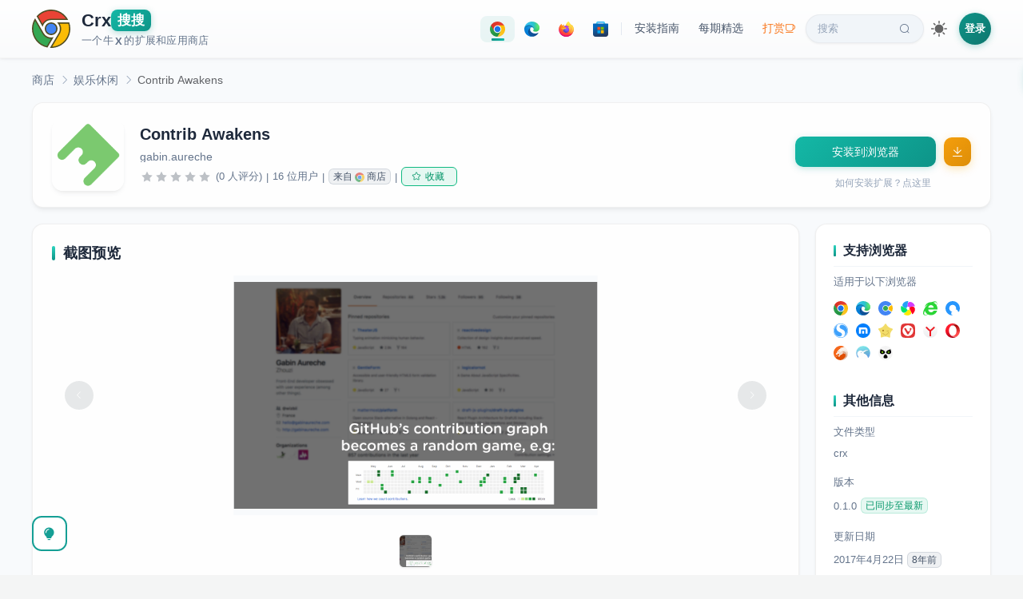

--- FILE ---
content_type: text/html; charset=utf-8
request_url: https://www.crxsoso.com/webstore/detail/ghdkhcgdgpapfcgkbchkdplfmchnglcg
body_size: 10135
content:
<!doctype html>
<html lang="zh" data-n-head-ssr>
<head >
  <meta data-n-head="ssr" charset="utf-8"><meta data-n-head="ssr" name="viewport" content="width=device-width, initial-scale=1"><meta data-n-head="ssr" data-hid="keywords" name="keywords" content="Contrib Awakens,娱乐休闲,crx下载,离线安装"><meta data-n-head="ssr" data-hid="description" name="description" content="Play games in GitHub&#x27;s contribution graph."><meta data-n-head="ssr" data-hid="og:title" property="og:title" content="Contrib Awakens"><meta data-n-head="ssr" data-hid="og:description" property="og:description" content="Play games in GitHub&#x27;s contribution graph."><meta data-n-head="ssr" data-hid="og:image" property="og:image" content="https://lhimg.crxsoso.com/OsvrEttyzvJXCx2CaizJCPSvH8GwGTCU4MP5M1VcUDTJNFukTcRhV_mI1Ftrmjr1R1QXh03BKkmDP51HwY674mnt"><meta data-n-head="ssr" data-hid="og:url" property="og:url" content="https://www.crxsoso.com/webstore/detail/ghdkhcgdgpapfcgkbchkdplfmchnglcg"><meta data-n-head="ssr" data-hid="og:type" property="og:type" content="website"><meta data-n-head="ssr" data-hid="theme" name="theme-color" content="#159f95"><title>Contrib Awakens | Chrome扩展 - Crx搜搜</title><link data-n-head="ssr" rel="dns-prefetch" href="//lhimg.crxsoso.com"><link data-n-head="ssr" rel="dns-prefetch" href="//smimg.crxsoso.com"><link data-n-head="ssr" rel="dns-prefetch" href="//amimg.crxsoso.com"><link data-n-head="ssr" rel="dns-prefetch" href="//c2.crxsoso.com"><link data-n-head="ssr" rel="dns-prefetch" href="//e2.crxsoso.com"><link data-n-head="ssr" rel="dns-prefetch" href="//f2.crxsoso.com"><link data-n-head="ssr" rel="dns-prefetch" href="//api.crxsoso.com"><link data-n-head="ssr" rel="preconnect" href="https://api.crxsoso.com" crossorigin="anonymous"><link data-n-head="ssr" rel="apple-touch-icon" sizes="180x180" href="/apple-touch-icon.png"><link data-n-head="ssr" rel="icon" type="image/png" sizes="32x32" href="/favicon-32x32.png"><link data-n-head="ssr" rel="icon" type="image/png" sizes="16x16" href="/favicon-16x16.png"><link data-n-head="ssr" rel="manifest" href="/site.webmanifest"><link data-n-head="ssr" rel="mask-icon" href="/safari-pinned-tab.svg" color="#5bbad5"><link data-n-head="ssr" rel="stylesheet" href="/libs/element-ui/index.css"><link data-n-head="ssr" rel="preload" as="font" crossorigin="anonymous" type="font/woff" href="/libs/element-ui/fonts/element-icons.woff"><link data-n-head="ssr" data-hid="canonical" rel="canonical" href="https://www.crxsoso.com/webstore/detail/ghdkhcgdgpapfcgkbchkdplfmchnglcg"><script data-n-head="ssr" src="/js/instantpage-5.1.1.min.js" type="module" defer></script><script data-n-head="ssr" type="application/ld+json">{"@context":"https://schema.org","@type":"SoftwareApplication","name":"Contrib Awakens","description":"Play games in GitHub&#x27;s contribution graph.","image":"https://lhimg.crxsoso.com/OsvrEttyzvJXCx2CaizJCPSvH8GwGTCU4MP5M1VcUDTJNFukTcRhV_mI1Ftrmjr1R1QXh03BKkmDP51HwY674mnt","url":"https://www.crxsoso.com/webstore/detail/ghdkhcgdgpapfcgkbchkdplfmchnglcg","applicationCategory":"BrowserExtension","operatingSystem":"Chrome","offers":{"@type":"Offer","price":"0","priceCurrency":"CNY"},"author":{"@type":"Person","name":"gabin.aureche"}}</script><link rel="preload" href="/_nuxt/87c6e61.js" as="script"><link rel="preload" href="/_nuxt/d29b0b4.js" as="script"><link rel="preload" href="/_nuxt/13fac92.js" as="script"><link rel="preload" href="/_nuxt/8e25128.js" as="script"><link rel="preload" href="/_nuxt/c8bc7cc.js" as="script"><link rel="preload" href="/_nuxt/af379d6.js" as="script"><link rel="preload" href="/_nuxt/d545186.js" as="script"><link rel="preload" href="/_nuxt/f6b10f3.js" as="script"><link rel="preload" href="/_nuxt/4f5b3bf.js" as="script"><link rel="preload" href="/_nuxt/25a3cad.js" as="script"><link rel="preload" href="/_nuxt/797ba75.js" as="script"><link rel="preload" href="/_nuxt/cca6c18.js" as="script"><link rel="preload" href="/_nuxt/37590a2.js" as="script"><link rel="preload" href="/_nuxt/34d3338.js" as="script"><link rel="preload" href="/_nuxt/821ca15.js" as="script"><link rel="preload" href="/_nuxt/8b8b8be.js" as="script"><link rel="preload" href="/_nuxt/1cf6de9.js" as="script"><link rel="preload" href="/_nuxt/2b45991.js" as="script"><link rel="preload" href="/_nuxt/css/7a92e02.css" as="style"><link rel="preload" href="/_nuxt/3149c65.js" as="script"><link rel="preload" href="/_nuxt/4d230e4.js" as="script"><link rel="preload" href="/_nuxt/css/a2e9035.css" as="style"><link rel="preload" href="/_nuxt/8b06aad.js" as="script"><link rel="preload" href="/_nuxt/css/a5a7dcc.css" as="style"><link rel="preload" href="/_nuxt/d638070.js" as="script"><link rel="preload" href="/_nuxt/cdf0939.js" as="script"><link rel="preload" href="/_nuxt/5e34464.js" as="script"><link rel="preload" href="/_nuxt/a4d4179.js" as="script"><link rel="preload" href="/_nuxt/3c71798.js" as="script"><link rel="preload" href="/_nuxt/419ddad.js" as="script"><link rel="preload" href="/_nuxt/f94a46b.js" as="script"><link rel="preload" href="/_nuxt/css/a0313b1.css" as="style"><link rel="preload" href="/_nuxt/9086e3e.js" as="script"><link rel="preload" href="/_nuxt/421e641.js" as="script"><link rel="preload" href="/_nuxt/css/a03621a.css" as="style"><link rel="preload" href="/_nuxt/0d21ca1.js" as="script"><link rel="preload" href="/_nuxt/css/13883b9.css" as="style"><link rel="preload" href="/_nuxt/24c42a1.js" as="script"><link rel="preload" href="/_nuxt/css/b8209f6.css" as="style"><link rel="preload" href="/_nuxt/0e37f0e.js" as="script"><link rel="preload" href="/_nuxt/364da19.js" as="script"><link rel="preload" href="/_nuxt/css/ddc45ad.css" as="style"><link rel="preload" href="/_nuxt/e563286.js" as="script"><link rel="preload" href="/_nuxt/a72bf2c.js" as="script"><link rel="preload" href="/_nuxt/css/76fae30.css" as="style"><link rel="preload" href="/_nuxt/c362765.js" as="script"><link rel="preload" href="/_nuxt/css/b8c17d7.css" as="style"><link rel="preload" href="/_nuxt/a9ddfc7.js" as="script"><link rel="preload" href="/_nuxt/css/754172a.css" as="style"><link rel="preload" href="/_nuxt/a144a65.js" as="script"><link rel="preload" href="/_nuxt/css/79697ca.css" as="style"><link rel="preload" href="/_nuxt/4aae494.js" as="script"><link rel="preload" href="/_nuxt/css/225adc2.css" as="style"><link rel="preload" href="/_nuxt/38cf75b.js" as="script"><link rel="stylesheet" href="/_nuxt/css/7a92e02.css"><link rel="stylesheet" href="/_nuxt/css/a2e9035.css"><link rel="stylesheet" href="/_nuxt/css/a5a7dcc.css"><link rel="stylesheet" href="/_nuxt/css/a0313b1.css"><link rel="stylesheet" href="/_nuxt/css/a03621a.css"><link rel="stylesheet" href="/_nuxt/css/13883b9.css"><link rel="stylesheet" href="/_nuxt/css/b8209f6.css"><link rel="stylesheet" href="/_nuxt/css/ddc45ad.css"><link rel="stylesheet" href="/_nuxt/css/76fae30.css"><link rel="stylesheet" href="/_nuxt/css/b8c17d7.css"><link rel="stylesheet" href="/_nuxt/css/754172a.css"><link rel="stylesheet" href="/_nuxt/css/79697ca.css"><link rel="stylesheet" href="/_nuxt/css/225adc2.css">
</head>
<body >
<div data-server-rendered="true" id="__nuxt"><!----><div id="__layout"><div class="desktop"><!----> <div data-v-158b8efd><div class="header-wrapper" data-v-68650ce8 data-v-158b8efd><div class="header" data-v-68650ce8><a href="/" data-no-instant="yes" id="logo" title="Crx搜搜 - 浏览器扩展商店" class="flex nuxt-link-active" data-v-68650ce8><svg xmlns="http://www.w3.org/2000/svg" width="48" height="48" viewBox="0 0 150 150" class="svg-logo" data-v-68650ce8><path d="M21.2 26.4C35.1 11 54 2.5 74.8 2.5c26.1 0 49.8 13.7 62.8 36H80.4c-9 0-15.5.3-22.4 3.9-7.6 4-13.6 10.8-16.9 18.8L21.2 26.4z" fill="#ea4335" data-v-68650ce8></path><path d="M74.8 5c23.7 0 45.3 11.7 58.3 31H80.4c-9.4 0-16.1.3-23.5 4.2-6.6 3.5-12.2 9.1-15.9 15.7L24.3 26.8C37.6 12.7 55.4 5 74.8 5m0-5C54.1 0 33.3 8.5 18.1 26.1l23.7 41.2c2.3-9.9 8.8-18.3 17.4-22.8 6.5-3.4 12.6-3.6 21.2-3.6h61.4C128.1 14.2 101.6 0 74.8 0z" fill="#504c23" data-v-68650ce8></path><circle cx="75" cy="75" r="22.4" fill="#4285f4" data-v-68650ce8></circle><path d="M75 55.1a19.89 19.89 0 1 1 0 39.8C64 94.9 55 86 55 75s9-19.9 20-19.9m0-5c-13.8 0-25 11.1-25 24.9s11.2 24.9 25 24.9S99.9 88.7 99.9 75 88.7 50.1 75 50.1z" fill="#504c23" data-v-68650ce8></path><path d="M59.2 145.8c-23.1-5.1-41.6-20.5-50.9-42.5C-.6 82.3.9 58.5 12.1 39l31.1 54c6.9 11.8 18.4 18.6 31.6 18.6a40.28 40.28 0 0 0 4.9-.3l-20.5 34.5z" fill="#34a853" data-v-68650ce8></path><path d="M12.2 44.1L41 94.2c7.3 12.6 19.6 19.9 33.7 19.9h.3l-17 28.8c-10.4-2.6-19.8-7.3-27.9-14.1-8.4-7.1-15.2-16.2-19.5-26.5-8-18.9-7.3-40.1 1.6-58.2m0-10c-28.8 44.1-4 104.3 48.3 114.5l24.2-40.9c-3.2 1-6.6 1.4-9.9 1.4-11.2 0-22.5-5.5-29.4-17.4L12.2 34.1zm72.5 73.5c-.1 0-.1 0 0 0z" fill="#504c23" data-v-68650ce8></path><path d="M74.6 147.5l32-54.2c7.6-13.1 6.3-29.1-2.8-40.7h40.1c7.2 22 3.6 45.3-9.8 64.3-13.8 19.5-35.3 30.6-59 30.6h-.5z" fill="#fbbc05" data-v-68650ce8></path><path d="M142.1 55.1c6.2 20.7 2.6 42.5-10 60.4-12.5 17.7-31.7 28.3-53 29.5l29.7-50.3c7.2-12.6 6.9-27.6-.2-39.5h33.5m3.6-5.1H98.1c11.6 10.8 14.2 28.2 6.3 42l-34.1 57.8c1.6.1 3.2.1 4.8.1 51.4 0 87.8-51.1 70.6-99.9z" fill="#504c23" data-v-68650ce8></path></svg> <div class="title" data-v-68650ce8><div class="flex h1" style="gap:3px;" data-v-68650ce8><span data-v-68650ce8>Crx</span><span class="soso" data-v-68650ce8>搜搜</span></div> <div class="description flex" data-v-68650ce8>一个牛<span style="margin:0 2px;font-weight:600;" data-v-68650ce8>X</span>的扩展和应用商店</div></div></a> <div class="nav-desktop" data-v-68650ce8><div class="nav-pills" data-v-68650ce8><a href="/webstore/category/productivity-tools" title="点击进入 Chrome 扩展商店" class="nav-pill store-pill is-active" data-v-68650ce8><div class="icon-svg icon-svg-chrome" style="height:19px;width:19px;flex:0 0 19px;" data-v-407ca8c6 data-v-68650ce8></div></a> <a href="/addon/category/extensions" title="点击进入 Edge 扩展商店" class="nav-pill store-pill" data-v-68650ce8><div class="icon-svg icon-svg-edge" style="height:19px;width:19px;flex:0 0 19px;" data-v-407ca8c6 data-v-68650ce8></div></a> <a href="/firefox/category/extensions" title="点击进入 Firefox 扩展商店" class="nav-pill store-pill" data-v-68650ce8><div class="icon-svg icon-svg-firefox" style="height:19px;width:19px;flex:0 0 19px;" data-v-407ca8c6 data-v-68650ce8></div></a> <a href="/store/category/TopFree?media=apps&amp;category=all" title="点击进入 Microsoft 应用商店" class="nav-pill store-pill" data-v-68650ce8><div class="icon-svg icon-svg-microsoft" style="height:19px;width:19px;flex:0 0 19px;" data-v-407ca8c6 data-v-68650ce8></div></a> <span class="pill-divider" data-v-68650ce8></span> <a href="javascript:void(0);" class="nav-pill" data-v-68650ce8>
          安装指南
        </a> <a href="/articles" id="article" class="nav-pill" data-v-68650ce8>
          每期精选
        </a> <a href="/donate" title="支持我们" class="nav-pill donate-pill" data-v-68650ce8>
          打赏<i class="el-icon-coffee-cup" data-v-68650ce8></i></a> <a href="/search" id="search" class="nav-pill search-pill" data-v-68650ce8>
          搜索<i class="el-icon-search" data-v-68650ce8></i></a></div> <div class="theme-switch" data-v-5c060e02 data-v-68650ce8><div title="切换到深色主题" class="theme-switch-icon theme-switch-icon-light active" style="height:20px;width:20px;" data-v-5c060e02></div> <div title="切换到浅色主题" class="theme-switch-icon theme-switch-icon-dark" style="height:20px;width:20px;" data-v-5c060e02></div></div> <div class="flex" data-v-86bd9f58 data-v-68650ce8><span data-v-86bd9f58><div role="tooltip" id="el-popover-9162" aria-hidden="true" class="el-popover el-popper" style="width:320px;display:none;"><!----><div class="login-popover" data-v-86bd9f58><div class="popover-header" data-v-86bd9f58><div class="avatar-placeholder" data-v-86bd9f58><i class="el-icon-user" data-v-86bd9f58></i></div> <div class="header-text" data-v-86bd9f58><p class="welcome" data-v-86bd9f58>欢迎来到 Crx搜搜</p> <p class="subtitle" data-v-86bd9f58>登录解锁更多功能</p></div></div> <ul class="feature-list" data-v-86bd9f58><li data-v-86bd9f58><i class="el-icon-magic-stick" data-v-86bd9f58></i><span data-v-86bd9f58>下载历史版本</span></li> <li data-v-86bd9f58><i class="el-icon-odometer" data-v-86bd9f58></i><span data-v-86bd9f58>极速下载模式</span></li> <li data-v-86bd9f58><i class="el-icon-star-off" data-v-86bd9f58></i><span data-v-86bd9f58>收藏扩展/应用</span></li> <li data-v-86bd9f58><i class="el-icon-time" data-v-86bd9f58></i><span data-v-86bd9f58>查阅浏览足迹</span></li></ul> <div class="action-btns" data-v-86bd9f58><a href="/user/login?redirect=%2Fwebstore%2Fdetail%2Fghdkhcgdgpapfcgkbchkdplfmchnglcg" class="btn-login" data-v-86bd9f58>登录</a> <a href="/user/register" class="btn-register" data-v-86bd9f58>注册</a></div></div> </div><span class="el-popover__reference-wrapper"><div class="login-link" data-v-86bd9f58>登录</div></span></span></div></div></div> <div class="el-dialog__wrapper iframe-dialog" style="display:none;" data-v-81f5bbcc data-v-68650ce8><div role="dialog" aria-modal="true" aria-label="dialog" class="el-dialog el-dialog--center" style="margin-top:10px;width:870px;"><div class="el-dialog__header"><span class="el-dialog__title"></span><!----></div><!----><!----></div></div> <a href="javascript:!(function(){window.trustedTypes&amp;&amp;window.trustedTypes.createPolicy&amp;&amp;window.trustedTypes.createPolicy(&quot;default&quot;,{createHTML:(e,t)=&gt;e});var e=window.location.href,t=/^https?:\/\/chrome\.google\.com\/webstore\/.+?\/([a-z]{32})(?=[\/#?]|$)/,n=/^https?:\/\/chromewebstore\.google\.com\/.+?\/([a-z]{32})(?=[\/#?]|$)/,r=/^https?:\/\/microsoftedge\.microsoft\.com\/addons\/.+?\/([a-z]{32})(?=[\/#?]|$)/,o=/^https?:\/\/addons.opera.com\/.*?extensions\/(?:details|download)\/([^\/?#]+)/i,c=/^https?:\/\/addons.mozilla.org\/.*?addon\/([^\/&lt;&gt;&quot;'?#]+)/,i=/^https?:\/\/(?:apps|www)\.microsoft\.com\/(?:store|p)\/.+?\/([a-zA-Z\d]{10,})(?=[\/#?]|$)/,s=&quot;https://www.crxsoso.com/?auto=1&amp;link=&quot;;document.body.innerHTML=document.body.innerHTML.replace(/chrome(webstore)?\.google\.com\/webstore/g,&quot;chrome.crxsoso.com/webstore&quot;).replace(/microsoftedge\.microsoft\.com\/addons/g,&quot;microsoftedge.crxsoso.com/addons&quot;).replace(/addons\.mozilla\.org/g,&quot;addons.crxsoso.com&quot;).replace(/(apps|www)\.microsoft\.com\/store/g,&quot;apps.crxsoso.com/store&quot;),t.test(e)||n.test(e)?window.location.href=e.replace(&quot;google.com&quot;,&quot;crxsoso.com&quot;):r.test(e)?window.location.href=e.replace(&quot;microsoft.com&quot;,&quot;crxsoso.com&quot;):c.test(e)?window.location.href=s+encodeURIComponent(e):&quot;&quot;!=(e=window.prompt(&quot;您可以通过以下3种方式下载扩展/应用： (v3.0)\n\n1. 可以在 Chrome/Edge/Firefox/Microsoft 商店详情页点本按钮会自动跳转\n2. 可以输入扩展/应用名称，例如：油猴，微信\n3. 可以输入扩展链接，例如：https://chrome.google.com/webstore/detail/tampermonkey/dhdgffkkebhmkfjojejmpbldmpobfkfo&quot;))&amp;&amp;null!=e&amp;&amp;(t.test(e)||n.test(e)||r.test(e)||c.test(e)||i.test(e)?window.location.href=s+encodeURIComponent(e):window.location.href=&quot;https://www.crxsoso.com/search?keyword=&quot;+encodeURIComponent(e))})();" title="把我拖到书签栏试试吧！" class="bookmark-badge" data-v-68650ce8><span class="badge-icon" data-v-68650ce8>🔍</span> <span class="badge-text" data-v-68650ce8>Crx搜搜</span></a></div> <div class="addon-detail" data-v-158b8efd><div class="container" data-v-158b8efd><div aria-label="Breadcrumb" role="navigation" class="el-breadcrumb addon-breadcrumb el1" data-v-158b8efd><span class="el-breadcrumb__item" style="float:none;" data-v-158b8efd><span role="link" class="el-breadcrumb__inner"><a href="/webstore/category/productivity-tools" title="返回商店首页" data-v-158b8efd>商店</a></span><span role="presentation" class="el-breadcrumb__separator"></span></span> <span class="el-breadcrumb__item" style="float:none;margin-left:-6px;" data-v-158b8efd><span role="link" class="el-breadcrumb__inner"><a href="/webstore/category/lifestyle-fun" data-v-158b8efd>娱乐休闲</a></span><span role="presentation" class="el-breadcrumb__separator"></span></span> <span class="el-breadcrumb__item" style="float:none;margin-left:-6px;" data-v-158b8efd><span role="link" class="el-breadcrumb__inner">Contrib Awakens</span><span role="presentation" class="el-breadcrumb__separator"></span></span></div> <div class="block sticky" data-v-158b8efd><div class="main-content" data-v-158b8efd><div class="el-image logo" data-v-158b8efd><div class="el-image__placeholder"></div><!----></div> <div class="flex1" data-v-158b8efd><div class="name el2" data-v-158b8efd>Contrib Awakens
              <!----></div> <div class="author flex horizontal-scroll" data-v-158b8efd><span class="mr15" data-v-158b8efd>gabin.aureche</span></div> <div class="info" data-v-158b8efd><div role="slider" aria-valuenow="0" aria-valuetext="" aria-valuemin="0" aria-valuemax="5" tabindex="0" class="el-rate" data-v-158b8efd><span class="el-rate__item" style="cursor:auto;"><i class="el-rate__icon el-icon-star-on" style="color:#bdc1c6;"><!----></i></span><span class="el-rate__item" style="cursor:auto;"><i class="el-rate__icon el-icon-star-on" style="color:#bdc1c6;"><!----></i></span><span class="el-rate__item" style="cursor:auto;"><i class="el-rate__icon el-icon-star-on" style="color:#bdc1c6;"><!----></i></span><span class="el-rate__item" style="cursor:auto;"><i class="el-rate__icon el-icon-star-on" style="color:#bdc1c6;"><!----></i></span><span class="el-rate__item" style="cursor:auto;"><i class="el-rate__icon el-icon-star-on" style="color:#bdc1c6;"><!----></i></span><!----></div> <span title="平均评分为0星（总分为5星）。0位用户评价了此项内容。" class="ml5" data-v-158b8efd>(0 人评分)</span> <span class="ml5 mr5" data-v-158b8efd>|</span><span data-v-158b8efd>16 位用户</span> <span class="ml5 mr5" data-v-158b8efd>|</span> <span class="hand el-tag el-tag--info el-tag--mini el-tag--light" data-v-158b8efd><span title="点击跳转到 Chrome 原始商店" class="flex" data-v-158b8efd>来自 <div class="icon-svg icon-svg-chrome" style="height:12px;width:12px;flex:0 0 12px;margin:0 3px;opacity:0.6;" data-v-407ca8c6 data-v-158b8efd></div> 商店</span></span> <span class="ml5 mr5" data-v-158b8efd>|</span> <div id="favourite" style="display:none;" data-v-44d26158 data-v-158b8efd><button type="button" class="el-button el-tooltip pc-btn el-button--success el-button--mini is-plain" data-v-44d26158 data-v-44d26158><!----><i class="el-icon-star-off"></i><span>收藏</span></button></div></div></div></div> <div class="sidebar" style="justify-content: center" data-v-158b8efd><button type="button" id="online" class="el-button el-button--primary" style="width:80%;" data-v-158b8efd><!----><!----><span>获取扩展中...</span></button> <a href="javascript:void(0);" class="question" data-v-158b8efd>如何安装扩展？点这里</a></div></div> <!----> <div class="block" data-v-158b8efd><div class="main-content" style="align-items: flex-start" data-v-158b8efd><div style="width: 100%;" data-v-158b8efd><div class="content-card mt20" data-v-158b8efd><h3 data-v-158b8efd>截图预览</h3> <div class="mb20 el-carousel el-carousel--horizontal el-carousel--card" data-v-158b8efd><div class="el-carousel__container" style="height:300px;"><button type="button" class="el-carousel__arrow el-carousel__arrow--left"><i class="el-icon-arrow-left"></i></button><button type="button" class="el-carousel__arrow el-carousel__arrow--right"><i class="el-icon-arrow-right"></i></button><div class="el-carousel__item el-carousel__item--card" style="transform:translateX(0px) scale(1);ms-transform:translateX(0px) scale(1);webkit-transform:translateX(0px) scale(1);display:none;" data-v-158b8efd><div class="el-carousel__mask"></div><div class="el-image slide" data-v-158b8efd><div class="el-image__placeholder"></div><!----></div></div></div><!----></div> <ul class="indicator-list" data-v-158b8efd><li class="item" data-v-158b8efd><div class="el-image el-tooltip image" style="width:40px;height:40px;" data-v-158b8efd data-v-158b8efd><div class="el-image__placeholder"></div><!----></div></li></ul></div> <div class="content-card mt20" data-v-158b8efd><h3 data-v-158b8efd>概述
                <div class="flex-center" data-v-158b8efd><div id="translate" class="translate" data-v-158b8efd><div class="icon-svg icon-svg-translate" style="height:16px;width:16px;flex:0 0 16px;" data-v-407ca8c6 data-v-158b8efd></div>
                    翻译
                  </div></div></h3> <div class="rich" data-v-158b8efd>This extension replaces GitHub's contribution graph with a random game. Open your console to have the list of controls.
It's super easy to create your own game, have a look at: https://github.com/Zhouzi/contrib-awakens</div></div> <!----> <!----> <div id="comment" class="comment-wrapper" data-v-158b8efd><h3 data-v-158b8efd>来自商店的评价 (0)
                <!----></h3> <div class="comment-filters" data-v-158b8efd><div role="radiogroup" class="el-radio-group" data-v-158b8efd><label role="radio" aria-checked="true" tabindex="0" class="el-radio-button el-radio-button--small is-active" data-v-158b8efd><input type="radio" tabindex="-1" autocomplete="off" value="zh" checked="checked" class="el-radio-button__orig-radio"><span class="el-radio-button__inner" style="background-color:;border-color:;box-shadow:;color:;">中文<!----></span></label> <label role="radio" tabindex="-1" class="el-radio-button el-radio-button--small" data-v-158b8efd><input type="radio" tabindex="-1" autocomplete="off" value="all" class="el-radio-button__orig-radio"><span class="el-radio-button__inner">所有语言<!----></span></label></div> <div role="radiogroup" class="el-radio-group" data-v-158b8efd><label role="radio" tabindex="-1" class="el-radio-button el-radio-button--small" data-v-158b8efd><input type="radio" tabindex="-1" autocomplete="off" value="1" class="el-radio-button__orig-radio"><span class="el-radio-button__inner">有用<!----></span></label> <label role="radio" aria-checked="true" tabindex="0" class="el-radio-button el-radio-button--small is-active" data-v-158b8efd><input type="radio" tabindex="-1" autocomplete="off" value="2" checked="checked" class="el-radio-button__orig-radio"><span class="el-radio-button__inner" style="background-color:;border-color:;box-shadow:;color:;">最新<!----></span></label></div></div> <!----> <div class="c9 mt20 pb10 fz14" data-v-158b8efd>尚无人评价此扩展，查看 <a href="javascript:;" data-v-158b8efd>所有语言</a></div></div> <!----> <!----> <div class="twikoo-wrapper" data-v-158b8efd><h3 data-v-158b8efd>留言</h3> <div id="sosokoo" data-v-7d31c72e data-v-158b8efd></div></div></div></div> <div class="sidebar" data-v-158b8efd><div id="right-info" data-v-158b8efd><h3 data-v-158b8efd>支持浏览器</h3> <div data-v-158b8efd>适用于以下浏览器</div> <div class="mt15" data-v-158b8efd><div class="browser-icon-list" style="margin:-5px -5px;" data-v-32af5d9c data-v-158b8efd><!----><!----><!----><!----><!----><!----><!----><!----><!----><!----><!----><!----><!----><!----><!----><!----><!----></div></div> <!----> <h3 class="mt40" data-v-158b8efd>其他信息</h3> <div data-v-158b8efd>文件类型</div> <div class="mt10 c9 flex" data-v-158b8efd>crx</div> <div class="mt20" data-v-158b8efd>版本</div> <div class="mt10 c9 flex" data-v-158b8efd>0.1.0
              <span class="el-tooltip ml5 el-tag el-tag--success el-tag--mini el-tag--light" data-v-158b8efd data-v-158b8efd>已同步至最新</span></div> <div class="mt20" data-v-158b8efd>更新日期</div> <div class="mt10 c9" data-v-158b8efd>2017年4月23日
              <span class="el-tag el-tag--info el-tag--mini el-tag--light" data-v-158b8efd>8年前</span></div> <div class="mt20" data-v-158b8efd>大小</div> <div class="mt10 c9" data-v-158b8efd>212KiB</div> <div class="mt20" data-v-158b8efd>Manifest 版本</div> <div class="mt10 c9" data-v-158b8efd>2</div> <div class="mt20" data-v-158b8efd>语言</div> <div class="mt10 c9" data-v-158b8efd><span data-v-158b8efd><div role="tooltip" id="el-popover-606" aria-hidden="true" class="el-popover el-popper el-popover--plain" style="width:240px;display:none;"><!---->English</div><span class="el-popover__reference-wrapper"><span class="blue hand" data-v-158b8efd>查看全部1种支持的语言</span></span></span></div> <div class="mt20" data-v-158b8efd>权限</div> <div class="mt10 c9" data-v-158b8efd><a href="javascript:;" rel="nofollow noreferrer" data-v-158b8efd>查看全部0项权限</a></div> <div class="mt20" data-v-158b8efd>所属类别</div> <div class="mt10 c9" data-v-158b8efd><a href="/webstore/category/lifestyle-fun" data-v-158b8efd>娱乐休闲</a></div> <div class="mt20" data-v-158b8efd>开发者</div> <div class="mt10 c9" data-v-158b8efd><a href="mailto:hello@gabinaureche.com" target="_blank" rel="nofollow noreferrer" data-v-158b8efd>与开发者联系</a></div> <!----> <!----></div> <div class="hover-animate" style="margin:20px 0;" data-v-589896ac data-v-158b8efd></div></div></div></div></div> <div title="使用技巧" class="intro-help" data-v-158b8efd><i class="el-icon-s-opportunity"></i></div> <div class="el-dialog__wrapper iframe-dialog" style="display:none;" data-v-81f5bbcc data-v-158b8efd><div role="dialog" aria-modal="true" aria-label="dialog" class="el-dialog el-dialog--center" style="margin-top:10px;width:870px;"><div class="el-dialog__header"><span class="el-dialog__title"></span><!----></div><!----><!----></div></div> <div class="el-dialog__wrapper iframe-dialog" style="display:none;" data-v-97c29afc data-v-158b8efd><div role="dialog" aria-modal="true" aria-label="dialog" class="el-dialog el-dialog--center" style="margin-top:10px;width:800px;"><div class="el-dialog__header"><span class="el-dialog__title"></span><!----></div><!----><!----></div></div> <div class="el-dialog__wrapper iframe-dialog md-preview-dialog" style="display:none;" data-v-5abdd7af data-v-158b8efd><div role="dialog" aria-modal="true" aria-label="dialog" class="el-dialog el-dialog--center" style="margin-top:6vh;width:820px;"><div class="el-dialog__header"><span class="el-dialog__title"></span><!----></div><!----><!----></div></div> <div class="el-dialog__wrapper app-dialog" style="display:none;" data-v-2addf76a data-v-158b8efd><div role="dialog" aria-modal="true" aria-label="dialog" class="el-dialog el-dialog--center" style="margin-top:10px;width:860px;"><div class="el-dialog__header"><span class="el-dialog__title"></span><button type="button" aria-label="Close" class="el-dialog__headerbtn"><i class="el-dialog__close el-icon el-icon-close"></i></button></div><!----><!----></div></div> <div class="footer-wrapper" data-v-5e349def data-v-158b8efd><div class="footer-top" data-v-5e349def><div class="footer-container" data-v-5e349def><div class="row" data-v-5e349def><div class="col-12" data-v-5e349def><div class="title" data-v-5e349def>扩展程序</div> <ul data-v-5e349def><li data-v-5e349def><a href="/webstore/category/productivity-tools" class="el1" data-v-5e349def>工具</a></li><li data-v-5e349def><a href="/webstore/category/productivity-workflow" class="el1" data-v-5e349def>工作流程与规划</a></li><li data-v-5e349def><a href="/webstore/category/productivity-communication" class="el1" data-v-5e349def>沟通</a></li><li data-v-5e349def><a href="/webstore/category/productivity-education" class="el1" data-v-5e349def>教育</a></li><li data-v-5e349def><a href="/webstore/category/productivity-developer" class="el1" data-v-5e349def>开发者工具</a></li><li data-v-5e349def><a href="/webstore/category/lifestyle-shopping" class="el1" data-v-5e349def>购物</a></li><li data-v-5e349def><a href="/webstore/category/lifestyle-household" class="el1" data-v-5e349def>家居</a></li><li data-v-5e349def><a href="/webstore/category/lifestyle-well_being" class="el1" data-v-5e349def>健康</a></li><li data-v-5e349def><a href="/webstore/category/lifestyle-travel" class="el1" data-v-5e349def>旅游</a></li><li data-v-5e349def><a href="/webstore/category/lifestyle-social" class="el1" data-v-5e349def>社交</a></li><li data-v-5e349def><a href="/webstore/category/lifestyle-news" class="el1" data-v-5e349def>新闻与天气</a></li><li data-v-5e349def><a href="/webstore/category/lifestyle-art" class="el1" data-v-5e349def>艺术与设计</a></li><!----><!----><!----><!----><!----><!----></ul></div> <div class="col-4" data-v-5e349def><div class="title" data-v-5e349def>主题背景</div> <ul data-v-5e349def><li data-v-5e349def><a href="/webstore/category/colors" class="el1" data-v-5e349def>颜色</a></li><li data-v-5e349def><a href="/webstore/category/animals" class="el1" data-v-5e349def>动物</a></li><li data-v-5e349def><a href="/webstore/category/minimalist" class="el1" data-v-5e349def>简约主义</a></li><li data-v-5e349def><a href="/webstore/category/cars" class="el1" data-v-5e349def>汽车</a></li><!----><!----><!----><!----><!----><!----><!----></ul></div> <div class="col-4" data-v-5e349def><div class="title" data-v-5e349def>支持与服务</div> <ul data-v-5e349def><li data-v-5e349def><a href="https://www.youxiaohou.com" target="_blank" data-v-5e349def>油小猴</a></li> <li data-v-5e349def><a href="/sitemap.xml" target="_blank" data-v-5e349def>网站地图</a></li> <li data-v-5e349def><a href="/changelog" title="查看网站更新日志" data-v-5e349def>更新日志</a></li> <li data-v-5e349def><a href="/links" data-v-5e349def>友情链接</a></li></ul></div> <div class="col-4" data-v-5e349def><div class="title" data-v-5e349def>扩展/应用商店</div> <ul data-v-5e349def><li data-v-5e349def><a href="/webstore/category/productivity-tools" title="访问站内 Chrome 扩展商店" class="flex" data-v-5e349def><div class="icon-svg mr5 icon-svg-chrome icon-grayscale" style="height:16px;width:16px;flex:0 0 16px;" data-v-407ca8c6 data-v-5e349def></div> <div data-v-5e349def>Chrome 扩展商店</div></a></li> <li data-v-5e349def><a href="/addon/category/extensions" title="访问站内 Edge 扩展商店" class="flex" data-v-5e349def><div class="icon-svg mr5 icon-svg-edge icon-grayscale" style="height:16px;width:16px;flex:0 0 16px;" data-v-407ca8c6 data-v-5e349def></div> <div data-v-5e349def>Edge 扩展商店</div></a></li> <li data-v-5e349def><a href="/firefox/category/extensions" title="访问站内 Firefox 扩展商店" class="flex" data-v-5e349def><div class="icon-svg mr5 icon-svg-firefox icon-grayscale" style="height:16px;width:16px;flex:0 0 16px;" data-v-407ca8c6 data-v-5e349def></div> <div data-v-5e349def>Firefox 扩展商店</div></a></li> <li data-v-5e349def><a href="/store/category/TopFree?media=apps&amp;category=all" title="访问站内 Microsoft 应用商店" class="flex" data-v-5e349def><div class="icon-svg mr5 icon-svg-microsoft icon-grayscale" style="height:16px;width:16px;flex:0 0 16px;" data-v-407ca8c6 data-v-5e349def></div> <div data-v-5e349def>Microsoft 应用商店</div></a></li></ul></div></div></div></div> <div class="footer-bottom no-dark-mode" data-v-5e349def><div class="container" data-v-5e349def><div class="footer-text" data-v-5e349def>Designed by <b data-v-5e349def><a href="https://www.crxsoso.com" data-v-5e349def>Crx搜搜™</a></b></div></div></div></div></div> <!----> <div data-v-7b53d934></div></div></div></div><script>window.__NUXT__=(function(a,b,c,d,e,f,g,h,i,j,k,l,m,n,o,p,q,r){return {layout:"default",data:[{detail:{crxId:"ghdkhcgdgpapfcgkbchkdplfmchnglcg",name:"Contrib Awakens",thumbnailAddon:f,thumbnail:"https:\u002F\u002Flhimg.crxsoso.com\u002FOsvrEttyzvJXCx2CaizJCPSvH8GwGTCU4MP5M1VcUDTJNFukTcRhV_mI1Ftrmjr1R1QXh03BKkmDP51HwY674mnt",shortDescription:"Play games in GitHub's contribution graph.",category:"lifestyle-fun",categoryName:"娱乐休闲",permalink:"https:\u002F\u002Fchromewebstore.google.com\u002Fdetail\u002Fghdkhcgdgpapfcgkbchkdplfmchnglcg",averageRating:d,ratingCount:d,noOfRatings:d,activeInstallCount:16,developer:g,developerName:g,minKernelVersion:d,publisherWebsiteUri:e,description:"This extension replaces GitHub's contribution graph with a random game. Open your console to have the list of controls.\nIt's super easy to create your own game, have a look at: https:\u002F\u002Fgithub.com\u002FZhouzi\u002Fcontrib-awakens",faq:"https:\u002F\u002Fgithub.com\u002FZhouzi\u002Fcontrib-awakens",version:"0.1.0",lastUpdateDate:1492882464,availableLanguages:["English"],manifest:"{\n  \"update_url\": \"https:\u002F\u002Fclients2.google.com\u002Fservice\u002Fupdate2\u002Fcrx\",\n  \"name\": \"Contrib Awakens\",\n  \"description\": \"Play games in GitHub's contribution graph.\",\n  \"version\": \"0.1.0\",\n  \"manifest_version\": 2,\n  \"icons\": {\n    \"16\": \"icon16.png\",\n    \"48\": \"icon48.png\",\n    \"128\": \"icon128.png\"\n  },\n  \"content_scripts\": [\n    {\n      \"matches\": [\n        \"https:\u002F\u002Fgithub.com\u002F*\"\n      ],\n      \"js\": [\n        \"dist\u002Fcontent.js\"\n      ]\n    }\n  ]\n}",manifestVersion:2,permissions:[],images:[{uri:"https:\u002F\u002Flhimg.crxsoso.com\u002FLHTtpKMbE9DOCV_3kcVs96qx8qO4yy7NDyZiWzETmC82Dz9FioiJsCw4aIHCMk6L7JGldaVsJmHojOPJyQSn6ELgQw=s1280-w1280-h800"}],size:"212KiB",developerEmail:"hello@gabinaureche.com",privacyUrl:e,translateKey:"chrome:translate:desc:ghdkhcgdgpapfcgkbchkdplfmchnglcg",descriptionTranslated:f},sw:{translateSearch:a,translateCategory:a,translateComment:a,autoTranslate:a,koo:a},recommendAll:[{crxId:"kaodcnpebhdbpaeeemkiobcokcnegdki",name:"Gloc",thumbnail:"https:\u002F\u002Flhimg.crxsoso.com\u002FwVtUFY8eOOwpsblTcFWpOmQt4yB2BF3aVumaIgMZMf_L6i9ynhcGdXdI7f256COTYOzhxvWGJLcelzBm_5-jq3Y8",thumbnailAddon:"https:\u002F\u002Flhimg.crxsoso.com\u002FUFBsqr8h_8F6-dQjYZqUaD_1qJMhxRETSwhjMaGtvLN_9fgoeF3QUidAWZltbxODbKoKEcMP2oGtHfieuVl5F2cUTQ",hasThumbnailAddon:a,shortDescription:"Github Gloc - counts locs on GitHub pages",activeInstallCount:9000,category:b,categoryName:c,averageRating:"4.3",ratingCount:h,noOfRatings:h,translateKey:"chrome:translate:short:kaodcnpebhdbpaeeemkiobcokcnegdki"},{crxId:"nmlemiahmhcclpifhmpbjbikdgbndief",name:"GitHub Colorful Contributions",thumbnail:"https:\u002F\u002Flhimg.crxsoso.com\u002FdXPq2o24QFVKJGcSN9Dw0dwBTAAxIGxiP5QiX4gN0E_KtgS3Z5Yh1ymprm0Tx5lCow0I_Now67WQs17bHxi3If4",thumbnailAddon:"https:\u002F\u002Flhimg.crxsoso.com\u002FG7MhcqV7vXwxTCIlPlQEqXq6iEMnwh3wrVDxihaMyrmqUnPxV2NqN7RAX25wFRbYEoHVCn1exuWkSCeCmPMCcXcV",hasThumbnailAddon:a,shortDescription:"💚💙💜💛❤️ Customize the colors of the GitHub contributions graph.",activeInstallCount:220,category:b,categoryName:c,averageRating:i,ratingCount:j,noOfRatings:j,translateKey:"chrome:translate:short:nmlemiahmhcclpifhmpbjbikdgbndief"},{crxId:"lefcpjbffalgdcdgidjdnmabfenecjdf",name:"GitHub Code Folding",thumbnail:"https:\u002F\u002Flhimg.crxsoso.com\u002FEAFRY-VeaSemV4B9DgpK3Cx-w4pd6SSrQq8tP_olwPcCXpLMGhjYZImf9GcdijrmwSVUno694ZnkhUkCcugV8Pf_BIs",thumbnailAddon:"https:\u002F\u002Flhimg.crxsoso.com\u002Fu24a-IMueLRYeo1JrHh-ij1T2qFf9wAxeP5YHunH7bK7Y7_YcxZBx6sGWJjcK4XAySIR3I5YnFXNip_sC4IbpjruMok",hasThumbnailAddon:a,shortDescription:"Enable code folding when viewing files in GitHub.",activeInstallCount:3000,category:b,categoryName:c,averageRating:k,ratingCount:l,noOfRatings:l,translateKey:"chrome:translate:short:lefcpjbffalgdcdgidjdnmabfenecjdf"},{crxId:"mjoedlfflcchnleknnceiplgaeoegien",name:"GitHub Isometric Contributions",thumbnail:m,thumbnailAddon:m,hasThumbnailAddon:n,shortDescription:"Renders an isometric pixel view of GitHub contribution graphs.",activeInstallCount:10000,category:b,categoryName:c,averageRating:k,ratingCount:o,noOfRatings:o,translateKey:"chrome:translate:short:mjoedlfflcchnleknnceiplgaeoegien"},{crxId:"ialbpcipalajnakfondkflpkagbkdoib",name:"Lovely forks",thumbnail:"https:\u002F\u002Flhimg.crxsoso.com\u002Fq6P0NtzTropNH5Qt0WUdA1F9lDUAPfTXH4i2hdyo2v5MtQVhydUiEcLwloJQ0bTNyw_jKNl3GOI8go4JQF8iCcWYnw",thumbnailAddon:"https:\u002F\u002Flhimg.crxsoso.com\u002FJV91HXFW_TT6I77T2qIkp0QE1-uk07PQ9I8ZROnxd48wIrOU8eBVne151cOO29F7043kX9PqOjNHjvqvecnUsLj3oQ",hasThumbnailAddon:a,shortDescription:"Show notable forks of GitHub projects.",activeInstallCount:2000,category:b,categoryName:c,averageRating:i,ratingCount:p,noOfRatings:p,translateKey:"chrome:translate:short:ialbpcipalajnakfondkflpkagbkdoib"},{crxId:"hbiichfklkmlebacdfhkojcpmmakmamk",name:"GitHub Recommender",thumbnail:q,thumbnailAddon:q,hasThumbnailAddon:n,shortDescription:"Get similar repositories on GitHub page",activeInstallCount:974,category:b,categoryName:c,averageRating:"4.9",ratingCount:r,noOfRatings:r,translateKey:"chrome:translate:short:hbiichfklkmlebacdfhkojcpmmakmamk"}],sameAuthorAll:[]}],fetch:{},error:e,serverRendered:a,routePath:"\u002Fwebstore\u002Fdetail\u002Fghdkhcgdgpapfcgkbchkdplfmchnglcg",config:{_app:{basePath:"\u002F",assetsPath:"\u002F_nuxt\u002F",cdnURL:e}}}}(true,"productivity-developer","开发者工具",0,null,"","gabin.aureche",55,"4.6",5,"4.8",17,"https:\u002F\u002Flhimg.crxsoso.com\u002FlPhI8jdm4Xf6gX2ZfJBnKZG2LcR4T9kLNaYuSFeSdKdz5JeM7NByEYPus0gwGL0TY7r3ugKG-pkLgaXWqkK0eUGQ",false,103,13,"https:\u002F\u002Flhimg.crxsoso.com\u002FM6CEGM0YUPuYAFWGrIzB8kfy51ctQ9MTPHK0KRmbGF7F5GOu9Rd6iDcQP369gy4N1oCWqO_fImlQto0K2C-gBHvmYA",7));</script><script src="/_nuxt/87c6e61.js" defer></script><script src="/_nuxt/e563286.js" defer></script><script src="/_nuxt/a72bf2c.js" defer></script><script src="/_nuxt/c362765.js" defer></script><script src="/_nuxt/a9ddfc7.js" defer></script><script src="/_nuxt/a144a65.js" defer></script><script src="/_nuxt/4aae494.js" defer></script><script src="/_nuxt/38cf75b.js" defer></script><script src="/_nuxt/d29b0b4.js" defer></script><script src="/_nuxt/13fac92.js" defer></script><script src="/_nuxt/8e25128.js" defer></script><script src="/_nuxt/c8bc7cc.js" defer></script><script src="/_nuxt/af379d6.js" defer></script><script src="/_nuxt/d545186.js" defer></script><script src="/_nuxt/f6b10f3.js" defer></script><script src="/_nuxt/4f5b3bf.js" defer></script><script src="/_nuxt/25a3cad.js" defer></script><script src="/_nuxt/797ba75.js" defer></script><script src="/_nuxt/cca6c18.js" defer></script><script src="/_nuxt/37590a2.js" defer></script><script src="/_nuxt/34d3338.js" defer></script><script src="/_nuxt/821ca15.js" defer></script><script src="/_nuxt/8b8b8be.js" defer></script><script src="/_nuxt/1cf6de9.js" defer></script><script src="/_nuxt/2b45991.js" defer></script><script src="/_nuxt/3149c65.js" defer></script><script src="/_nuxt/4d230e4.js" defer></script><script src="/_nuxt/8b06aad.js" defer></script><script src="/_nuxt/d638070.js" defer></script><script src="/_nuxt/cdf0939.js" defer></script><script src="/_nuxt/5e34464.js" defer></script><script src="/_nuxt/a4d4179.js" defer></script><script src="/_nuxt/3c71798.js" defer></script><script src="/_nuxt/419ddad.js" defer></script><script src="/_nuxt/f94a46b.js" defer></script><script src="/_nuxt/9086e3e.js" defer></script><script src="/_nuxt/421e641.js" defer></script><script src="/_nuxt/0d21ca1.js" defer></script><script src="/_nuxt/24c42a1.js" defer></script><script src="/_nuxt/0e37f0e.js" defer></script><script src="/_nuxt/364da19.js" defer></script>
<script charset="UTF-8" id="LA_COLLECT" src="//sdk.51.la/js-sdk-pro.min.js"></script>
<script src="//sdk.51.la/perf/js-sdk-perf.min.js" crossorigin="anonymous"></script>
<script>window.LA&&LA.init({id:"JGOu7uJiVgd4AGfu",ck:"JGOu7uJiVgd4AGfu"}),window.LingQue&&(new LingQue.Monitor).init({id:"JZpXJKn5wQ3HOMi4"})</script>
</body>
</html>


--- FILE ---
content_type: text/css; charset=UTF-8
request_url: https://www.crxsoso.com/_nuxt/css/b8209f6.css
body_size: 12662
content:
@keyframes errorFadeIn-7af79f87{0%{opacity:0;transform:translateY(30px)}to{opacity:1;transform:translateY(0)}}.page-404[data-v-7af79f87]{background:#fff;min-height:calc(100vh - 200px);padding:60px 20px}.four-oh-four[data-v-7af79f87],.page-404[data-v-7af79f87]{align-items:center;display:flex;justify-content:center}.four-oh-four[data-v-7af79f87]{flex-direction:column;max-width:400px;text-align:center}.four-oh-four>div[data-v-7af79f87]:first-child{animation:errorFadeIn-7af79f87 .6s ease-out}.four-oh-four svg[data-v-7af79f87]{opacity:.9}.four-oh-four h2[data-v-7af79f87]{animation:errorFadeIn-7af79f87 .6s ease-out .15s both;color:#1e293b;font-size:20px;font-weight:600;line-height:1.4;margin:24px 0 0}.four-oh-four p[data-v-7af79f87]{animation:errorFadeIn-7af79f87 .6s ease-out .25s both;color:#64748b;font-size:14px;line-height:1.6;margin:10px 0 24px}.four-oh-four[data-v-7af79f87] .el-button--primary{animation:errorFadeIn-7af79f87 .6s ease-out .35s both;background:linear-gradient(135deg,#0d9488,#0f766e);border:none;border-radius:10px;font-size:14px;font-weight:500;height:42px;min-width:140px;transition:all .3s}.four-oh-four[data-v-7af79f87] .el-button--primary:hover{background:linear-gradient(135deg,#0f766e,#115e59);box-shadow:0 4px 12px rgba(13,148,136,.25)}#logo:hover .soso[data-v-68650ce8]:after{opacity:1}#logo:hover .description[data-v-68650ce8]{color:#374151}.soso[data-v-68650ce8]{box-shadow:0 2px 8px rgba(13,148,136,.3);color:#fff;font-size:17px;font-weight:600;line-height:1;overflow:hidden;padding:5px 8px;position:relative;transition:all .3s cubic-bezier(.22,1,.36,1)}.soso[data-v-68650ce8],.soso[data-v-68650ce8]:after{background:linear-gradient(135deg,#14b8a6,#0d9488);border-radius:8px}.soso[data-v-68650ce8]:after{content:"soso";height:100%;left:0;line-height:26px;opacity:0;position:absolute;text-align:center;top:0;transition:opacity .2s ease;width:100%}.title[data-v-68650ce8]{color:#1e293b;margin-left:14px}.title .h1[data-v-68650ce8]{font-size:22px;font-weight:700;margin:0 0 3px}.title .description[data-v-68650ce8]{align-items:center;color:#64748b;display:flex;font-size:13px;letter-spacing:.3px;transition:color .2s ease}.title .description .icon-svg[data-v-68650ce8]{display:flex;margin:0 3px}.avatar-skeleton[data-v-68650ce8]{animation:skeleton-loading-68650ce8 1.5s infinite;background:linear-gradient(90deg,#f1f5f9 25%,#e2e8f0 50%,#f1f5f9 75%);background-size:200% 100%;border-radius:50%;height:40px;margin-left:20px;width:40px}@keyframes skeleton-loading-68650ce8{0%{background-position:200% 0}to{background-position:-200% 0}}.store-pill[data-v-68650ce8]{padding:7px 8px;position:relative}.store-pill[data-v-68650ce8]:after{background:linear-gradient(90deg,#0d9488,#14b8a6);border-radius:2px;bottom:2px;content:"";height:3px;left:50%;position:absolute;transform:translateX(-50%);transition:width .2s ease;width:0}.store-pill.is-active[data-v-68650ce8]{background:rgba(13,148,136,.08)}.store-pill.is-active[data-v-68650ce8]:after{width:16px}.store-pill[data-v-68650ce8]:hover{background:rgba(13,148,136,.06)}.pill-divider[data-v-68650ce8]{background:#e2e8f0;height:16px;margin:0 4px;width:1px}.search-pill.nav-pill[data-v-68650ce8]{background:#fff;border:1px solid #e2e8f0;border-radius:20px;box-shadow:0 1px 3px rgba(0,0,0,.06);color:#94a3b8;font-size:13px;font-weight:400;justify-content:space-between;min-width:120px;padding:6px 12px 6px 14px;transition:all .25s ease}.search-pill.nav-pill i[data-v-68650ce8]{background:#f1f5f9;border-radius:50%;color:#64748b;font-size:14px;margin-left:8px;padding:4px;transition:all .25s ease}.search-pill.nav-pill[data-v-68650ce8]:hover{border-color:#0d9488!important}.search-pill.nav-pill:hover i[data-v-68650ce8]{background:#0d9488;color:#fff}.nav-pills[data-v-68650ce8]{background:transparent;border-radius:12px;gap:4px;padding:4px}.nav-pill[data-v-68650ce8],.nav-pills[data-v-68650ce8]{align-items:center;display:flex}.nav-pill[data-v-68650ce8]{border-radius:8px;color:#475569;font-weight:500;gap:5px;padding:7px 12px;transition:all .2s ease}.nav-pill i[data-v-68650ce8],.nav-pill[data-v-68650ce8]{font-size:14px}.nav-pill[data-v-68650ce8]:hover{background:#f1f5f9;color:#0d9488}.nav-pill.is-active[data-v-68650ce8]{background:rgba(13,148,136,.08);color:#0d9488;font-weight:600}.donate-pill[data-v-68650ce8]{color:#f97316}.donate-pill.is-active[data-v-68650ce8],.donate-pill[data-v-68650ce8]:hover{background:#fff7ed;color:#ea580c}.donate-pill.is-active[data-v-68650ce8]{font-weight:600}.bookmark-badge[data-v-68650ce8]{align-items:center;background:linear-gradient(135deg,#0d9488,#14b8a6);border-radius:8px 0 0 8px;box-shadow:-2px 2px 12px rgba(13,148,136,.3);color:#fff;cursor:move;display:flex;font-size:13px;font-weight:600;gap:6px;padding:8px 12px 8px 10px;position:fixed;right:-44px;top:80px;transition:all .3s cubic-bezier(.22,1,.36,1);z-index:999}.bookmark-badge .badge-icon[data-v-68650ce8]{font-size:16px}.bookmark-badge .badge-text[data-v-68650ce8]{max-width:0;overflow:hidden;transition:max-width .3s ease;white-space:nowrap}.bookmark-badge[data-v-68650ce8]:hover{box-shadow:-4px 4px 20px rgba(13,148,136,.4);right:0}.bookmark-badge:hover .badge-text[data-v-68650ce8]{max-width:80px}@media(max-width:768px){.bookmark-badge[data-v-68650ce8]{display:none}}.icon-svg[data-v-407ca8c6]{background-image:none;background-position:0 0;background-repeat:no-repeat;background-size:auto;display:inline-block;font-size:0;position:relative}.icon-grayscale[data-v-407ca8c6]{-moz-filter:grayscale(100%);-ms-filter:grayscale(100%);-o-filter:grayscale(100%);filter:grayscale(100%);filter:gray}.icon-svg-windows[data-v-407ca8c6]{background-image:url(/images/svg/windows.svg)}.icon-svg-mac[data-v-407ca8c6]{background-image:url(/images/svg/mac.svg)}.icon-svg-linux[data-v-407ca8c6]{background-image:url(/images/svg/linux.svg)}.icon-svg-android[data-v-407ca8c6]{background-image:url(/images/svg/android.svg)}.icon-svg-chrome[data-v-407ca8c6]{background-image:url([data-uri])}.icon-svg-qq[data-v-407ca8c6]{background-image:url(/images/svg/qq.svg)}.icon-svg-cent[data-v-407ca8c6]{background-image:url(/images/svg/cent.svg)}.icon-svg-edge[data-v-407ca8c6]{background-image:url([data-uri])}.icon-svg-360[data-v-407ca8c6]{background-image:url(/images/svg/360.svg)}.icon-svg-360chrome[data-v-407ca8c6]{background-image:url(/images/svg/360chrome.svg)}.icon-svg-firefox[data-v-407ca8c6]{background-image:url([data-uri])}.icon-svg-opera[data-v-407ca8c6]{background-image:url(/images/svg/opera.svg)}.icon-svg-waterfox[data-v-407ca8c6]{background-image:url(/images/svg/waterfox.svg)}.icon-svg-sogou[data-v-407ca8c6]{background-image:url(/images/svg/sogou.svg)}.icon-svg-maxthon[data-v-407ca8c6]{background-image:url(/images/svg/maxthon.svg)}.icon-svg-twinkstar[data-v-407ca8c6]{background-image:url(/images/svg/twinkstar.svg)}.icon-svg-liebao[data-v-407ca8c6]{background-image:url(/images/svg/liebao.svg)}.icon-svg-vivaldi[data-v-407ca8c6]{background-image:url(/images/svg/vivaldi.svg)}.icon-svg-ie[data-v-407ca8c6]{background-image:url(/images/svg/ie.svg)}.icon-svg-kiwi[data-v-407ca8c6]{background-image:url(/images/svg/kiwi.svg)}.icon-svg-yandex[data-v-407ca8c6]{background-image:url(/images/svg/yandex.svg)}.icon-svg-lemur[data-v-407ca8c6]{background-image:url(/images/svg/lemur.svg)}.icon-svg-tm[data-v-407ca8c6]{background-image:url(/images/svg/tm.svg)}.icon-svg-tm-red[data-v-407ca8c6]{background-image:url(/images/svg/tm-red.svg)}.icon-svg-downloader[data-v-407ca8c6]{background-image:url(/images/svg/downloader.svg)}.icon-svg-right[data-v-407ca8c6]{background-image:url(/images/svg/right.svg)}.icon-svg-wangpan[data-v-407ca8c6]{background-image:url(/images/svg/wangpan.svg)}.icon-svg-svip[data-v-407ca8c6]{background-image:url(/images/svg/svip.svg)}.icon-svg-vip[data-v-407ca8c6]{background-image:url(/images/svg/vip.svg)}.icon-svg-scan[data-v-407ca8c6]{background-image:url(/images/svg/scan.svg)}.icon-svg-copy[data-v-407ca8c6]{background-image:url(/images/svg/copy.svg)}.icon-svg-alipay[data-v-407ca8c6]{background-image:url(/images/svg/alipay.svg)}.icon-svg-github[data-v-407ca8c6]{background-image:url(/images/svg/github.svg)}.icon-svg-share[data-v-407ca8c6]{background-image:url(/images/svg/share.svg)}.icon-svg-cover[data-v-407ca8c6]{background-image:url(/images/svg/cover.svg)}.icon-svg-qr[data-v-407ca8c6]{background-image:url(/images/svg/qr.svg)}.icon-svg-wechat[data-v-407ca8c6]{background-image:url(/images/svg/wechat.svg)}.icon-svg-search[data-v-407ca8c6]{background-image:url(/images/svg/search.svg)}.icon-svg-microsoft[data-v-407ca8c6]{background-image:url([data-uri])}.icon-svg-translate[data-v-407ca8c6]{background-image:url(/images/svg/translate.svg)}.icon-svg-link[data-v-407ca8c6]{background-image:url(/images/svg/link.svg)}.icon-svg-webstore[data-v-407ca8c6]{background-image:url(/images/svg/webstore.svg)}.icon-svg-list[data-v-407ca8c6]{background-image:url([data-uri])}.icon-svg-grid[data-v-407ca8c6]{background-image:url([data-uri])}.icon-svg-ext[data-v-407ca8c6]{background-image:url(/images/svg/ext.svg)}.icon-svg-gm[data-v-407ca8c6]{background-image:url(/images/svg/gm.svg)}.icon-svg-vm[data-v-407ca8c6]{background-image:url(/images/svg/vm.svg)}.icon-svg-feature[data-v-407ca8c6]{background-image:url(/images/svg/feature.svg)}.icon-svg-verified[data-v-407ca8c6]{background-image:url(/images/svg/verified.svg)}.icon-svg-email-gmail[data-v-407ca8c6]{background-image:url(/images/svg/email/gmail.svg)}.icon-svg-email-qq[data-v-407ca8c6]{background-image:url(/images/svg/email/qq.svg)}.icon-svg-email-sina[data-v-407ca8c6]{background-image:url(/images/svg/email/sina.svg)}.icon-svg-email-outlook[data-v-407ca8c6]{background-image:url(/images/svg/email/outlook.svg)}.icon-svg-email-hotmail[data-v-407ca8c6]{background-image:url(/images/svg/email/hotmail.svg)}.icon-svg-email-foxmail[data-v-407ca8c6]{background-image:url(/images/svg/email/foxmail.svg)}.icon-svg-email-126[data-v-407ca8c6]{background-image:url(/images/svg/email/126.svg)}.icon-svg-email-163[data-v-407ca8c6]{background-image:url(/images/svg/email/163.svg)}.icon-svg-email-189[data-v-407ca8c6]{background-image:url(/images/svg/email/189.svg)}.icon-svg-email-139[data-v-407ca8c6]{background-image:url(/images/svg/email/139.svg)}.icon-svg-email-sohu[data-v-407ca8c6]{background-image:url(/images/svg/email/sohu.svg)}.icon-svg-win8[data-v-407ca8c6]{background-image:url(/images/svg/win8.svg)}.icon-svg-win10[data-v-407ca8c6]{background-image:url(/images/svg/win10.svg)}.icon-svg-win11[data-v-407ca8c6]{background-image:url(/images/svg/win11.svg)}.icon-svg-winall[data-v-407ca8c6]{background-image:url(/images/svg/winall.svg)}.theme-switch[data-v-5c060e02]{align-items:center;cursor:pointer;display:flex;height:30px;justify-content:center;opacity:.6;position:relative;transition:opacity .3s;-webkit-user-select:none;-moz-user-select:none;user-select:none;width:30px}.theme-switch[data-v-5c060e02]:hover{opacity:.8;transition:opacity .3s}.theme-switch-icon[data-v-5c060e02]{margin:0;opacity:0;padding:0;position:absolute;transform:scale(0);transition:transform .3s,opacity .3s}.theme-switch-icon.active[data-v-5c060e02]{opacity:1;transform:scale(1)}.theme-switch-icon-light[data-v-5c060e02]{background-image:url("[data-uri]")}.theme-switch-icon-dark[data-v-5c060e02]{background-image:url("[data-uri]")}.login-link[data-v-86bd9f58]{align-items:center;background:linear-gradient(135deg,#0d9488,#0f766e);border-radius:50%;box-shadow:0 2px 8px rgba(13,148,136,.3);color:#fff;cursor:pointer;display:flex;font-size:13px;font-weight:600;height:40px;justify-content:center;margin:0 0 0 10px;transition:all .3s ease;width:40px}.login-link[data-v-86bd9f58]:hover{box-shadow:0 4px 12px rgba(13,148,136,.4);transform:scale(1.05)}.login-popover .popover-header[data-v-86bd9f58]{align-items:center;border-bottom:1px solid #f1f5f9;display:flex;margin-bottom:14px;padding-bottom:16px}.login-popover .popover-header .avatar-placeholder[data-v-86bd9f58]{align-items:center;background:linear-gradient(135deg,#0d9488,#14b8a6);border-radius:50%;display:flex;flex-shrink:0;height:48px;justify-content:center;margin-right:14px;width:48px}.login-popover .popover-header .avatar-placeholder i[data-v-86bd9f58]{color:#fff;font-size:22px}.login-popover .popover-header .header-text .welcome[data-v-86bd9f58]{color:#1e293b;font-size:15px;font-weight:600;margin:0 0 4px}.login-popover .popover-header .header-text .subtitle[data-v-86bd9f58]{color:#94a3b8;font-size:12px;margin:0}.login-popover .feature-list[data-v-86bd9f58]{grid-gap:8px;display:grid;gap:8px;grid-template-columns:1fr 1fr;margin-bottom:18px;padding:0}.login-popover .feature-list li[data-v-86bd9f58]{align-items:center;background:linear-gradient(135deg,#f8fafc,#f1f5f9);border-radius:10px;color:#475569;display:flex;font-size:13px;padding:10px 12px;transition:all .2s}.login-popover .feature-list li[data-v-86bd9f58]:hover{background:linear-gradient(135deg,rgba(13,148,136,.1),rgba(20,184,166,.06));color:#0d9488;transform:translateY(-1px)}.login-popover .feature-list li i[data-v-86bd9f58]{color:#0d9488;font-size:16px;margin-right:8px}.login-popover .feature-list li span[data-v-86bd9f58]{white-space:nowrap}.login-popover .action-btns[data-v-86bd9f58]{display:flex;gap:10px}.login-popover .action-btns .btn-login[data-v-86bd9f58]{align-items:center;background:linear-gradient(135deg,#0d9488,#0f766e);border-radius:10px;color:#fff;display:flex;flex:1;font-size:14px;font-weight:600;height:40px;justify-content:center;transition:all .3s}.login-popover .action-btns .btn-login[data-v-86bd9f58]:hover{background:linear-gradient(135deg,#0f766e,#115e59);box-shadow:0 4px 12px rgba(13,148,136,.3);transform:translateY(-1px)}.login-popover .action-btns .btn-register[data-v-86bd9f58]{align-items:center;background:#f8fafc;border:1px solid rgba(13,148,136,.2);border-radius:10px;color:#0d9488;display:flex;flex:1;font-size:14px;font-weight:600;height:40px;justify-content:center;transition:all .3s}.login-popover .action-btns .btn-register[data-v-86bd9f58]:hover{background:rgba(13,148,136,.08);border-color:rgba(13,148,136,.4);transform:translateY(-1px)}.iframe-blank[data-v-81f5bbcc]{bottom:-22px;opacity:.5;position:absolute;right:0;transition:opacity .3s}.iframe-blank[data-v-81f5bbcc]:hover{opacity:1;transition:opacity .3s}.old-browser-tip[data-v-4cd9f54a]{background:#0078d4;border-bottom:1px solid #000;color:#fff;font-size:14px;height:46px;left:0;line-height:46px;overflow:hidden;padding:0 20px;position:fixed;right:0;top:0;z-index:999999999}.old-browser-tip svg[data-v-4cd9f54a]{height:18px;margin-right:5px;vertical-align:text-bottom;width:18px}.old-browser-tip a[data-v-4cd9f54a]{color:#f33f1b;font-weight:700}.old-browser-tip-placeholder[data-v-4cd9f54a]{padding-top:48px}

--- FILE ---
content_type: text/css; charset=UTF-8
request_url: https://www.crxsoso.com/_nuxt/css/ddc45ad.css
body_size: 267
content:
.zip-icon[data-v-158b8efd]{color:#cecece;font-size:12px;transform:rotate(90deg)}.comment-tag[data-v-158b8efd]{background-color:#c4eed0;border-radius:5px;font-size:12px;font-weight:500;line-height:1rem;padding:3px 6px}.compatible-popover[data-v-1111f592]{display:flex}.compatible-popover .left[data-v-1111f592]{flex:0 0 20px;margin-right:7px;margin-top:1px}.compatible-popover .right[data-v-1111f592]{color:#333;flex:1;font-size:13px;line-height:18px}.compatible-popover .dot[data-v-1111f592]{color:#d35140;display:list-item;font-weight:600;list-style-position:inside;list-style-type:disc}.pc-btn[data-v-44d26158]{padding:5px 15px 5px 12px}.mobile-btn[data-v-44d26158]{font-size:20px;height:40px;padding:0 20px}.browser-icon-list[data-v-32af5d9c]{align-items:center;display:flex;flex-wrap:wrap}

--- FILE ---
content_type: text/css; charset=UTF-8
request_url: https://www.crxsoso.com/_nuxt/css/b8c17d7.css
body_size: 276
content:
.permissions{position:relative}.permissions:before{align-items:center;background-color:#fff;border:1px solid #fae1e1;border-radius:4px;box-sizing:border-box;color:#e86b6b;content:"👈 所需权限";display:flex;font-family:open sans,PingFang SC,Lantinghei SC,Helvetica Neue,Helvetica,Arial,Microsoft YaHei,sans-serif;font-size:14px;justify-content:center;left:240px;margin-top:-20px;padding:5px 15px;position:absolute;top:50%;white-space:nowrap}.optional_permissions:before{content:"👈 临时权限（运行时授予）"}.host_permissions:before{content:"👈 主机权限（访问一个或多个主机）"}

--- FILE ---
content_type: text/css; charset=UTF-8
request_url: https://www.crxsoso.com/_nuxt/css/cd7cc5c.css
body_size: 3049
content:
@keyframes cardFadeIn-4c0538ae{0%{opacity:0}to{opacity:1}}.browser-row[data-v-4c0538ae]{grid-gap:16px;display:grid;gap:16px;grid-template-columns:repeat(4,1fr)}.browser-row>a[data-v-4c0538ae]{animation:cardFadeIn-4c0538ae .5s ease backwards}.browser-row>a[data-v-4c0538ae]:first-child{animation-delay:.06s}.browser-row>a[data-v-4c0538ae]:nth-child(2){animation-delay:.12s}.browser-row>a[data-v-4c0538ae]:nth-child(3){animation-delay:.18s}.browser-row>a[data-v-4c0538ae]:nth-child(4){animation-delay:.24s}.browser-item[data-v-4c0538ae]{align-items:center;background:#fff;border:1px solid rgba(0,0,0,.06);border-radius:20px;box-shadow:0 2px 12px rgba(0,0,0,.04);display:flex;flex-direction:column;overflow:hidden;padding:14px 12px 12px;position:relative;-webkit-text-decoration:none;text-decoration:none;transition:transform .2s ease,box-shadow .2s ease,border-color .2s ease,background .2s ease}.browser-item[data-v-4c0538ae]:after{background:currentColor;border-radius:3px 3px 0 0;bottom:0;content:"";height:3px;left:20%;opacity:0;position:absolute;transition:opacity .2s ease;width:60%}.browser-item[data-v-4c0538ae]:hover{box-shadow:0 8px 16px rgba(0,0,0,.08);transform:translateY(-3px)}.browser-item[data-v-4c0538ae]:hover:after{opacity:1}.browser-item:hover .icon-bg[data-v-4c0538ae]{transform:scale(1.05)}.browser-item:hover .browser-icon[data-v-4c0538ae]{transform:scale(1.03)}.chrome-item[data-v-4c0538ae]{color:#4285f4}.chrome-item .icon-bg[data-v-4c0538ae]{background:linear-gradient(145deg,#eef5ff,#e8f4ec)}.chrome-item[data-v-4c0538ae]:hover{background:rgba(66,133,244,.08);border-color:#4285f4}.edge-item[data-v-4c0538ae]{color:#0078d4}.edge-item .icon-bg[data-v-4c0538ae]{background:linear-gradient(145deg,#ecf6ff,#e8f8ff)}.edge-item[data-v-4c0538ae]:hover{background:rgba(0,120,212,.08);border-color:#0078d4}.firefox-item[data-v-4c0538ae]{color:#f50}.firefox-item .icon-bg[data-v-4c0538ae]{background:linear-gradient(145deg,#fff5f0,#fff0e6)}.firefox-item[data-v-4c0538ae]:hover{background:rgba(255,85,0,.08);border-color:#f50}.microsoft-item[data-v-4c0538ae]{color:#00a4ef}.microsoft-item .icon-bg[data-v-4c0538ae]{background:linear-gradient(145deg,#ecf8ff,#f0fff4)}.microsoft-item[data-v-4c0538ae]:hover{background:rgba(0,164,239,.08);border-color:#00a4ef}.icon-container[data-v-4c0538ae]{align-items:center;display:flex;height:52px;justify-content:center;margin-bottom:8px;position:relative;width:52px}.icon-bg[data-v-4c0538ae]{border-radius:18px;bottom:0;left:0;position:absolute;right:0;top:0}.browser-icon[data-v-4c0538ae],.icon-bg[data-v-4c0538ae]{transition:transform .2s ease}.browser-icon[data-v-4c0538ae]{position:relative;z-index:1}.item-content[data-v-4c0538ae]{align-items:center;display:flex;flex-direction:column;gap:6px}.browser-label[data-v-4c0538ae]{color:#1e293b;font-size:15px;font-weight:600;transition:color .3s ease}.browser-stat[data-v-4c0538ae]{color:#64748b;font-size:12px;font-weight:500}.item-arrow[data-v-4c0538ae]{display:none}@media(max-width:768px){.browser-row[data-v-4c0538ae]{gap:12px;grid-template-columns:repeat(2,1fr)}.browser-item[data-v-4c0538ae]{border-radius:16px;padding:18px 14px 16px}.browser-item[data-v-4c0538ae]:after{display:none}.icon-container[data-v-4c0538ae]{height:48px;margin-bottom:8px;width:48px}.icon-bg[data-v-4c0538ae]{border-radius:14px}.browser-label[data-v-4c0538ae]{font-size:13px}.browser-stat[data-v-4c0538ae]{font-size:11px}.item-arrow[data-v-4c0538ae]{display:none}}@media(max-width:480px){.browser-row[data-v-4c0538ae]{gap:10px}.browser-item[data-v-4c0538ae]{min-width:auto;padding:14px 10px 12px}.icon-container[data-v-4c0538ae]{height:40px;margin-bottom:6px;width:40px}.icon-bg[data-v-4c0538ae]{border-radius:12px}}.history-name[data-v-4c0538ae]{transition:color .2s}.history-name[data-v-4c0538ae]:visited{color:#94a3b8;color:var(--text-secondary,#94a3b8)}.history-name[data-v-4c0538ae]:hover{color:#0d9488;color:var(--color-brand,#0d9488);-webkit-text-decoration:none;text-decoration:none}.install-tip[data-v-4c0538ae]{flex-wrap:wrap;line-height:2}.filter-switches[data-v-4c0538ae],.install-tip[data-v-4c0538ae]{align-items:center;display:flex}.filter-switches[data-v-4c0538ae]{gap:6px}.hide-icon[data-v-4c0538ae]{align-items:center;background:rgba(241,245,249,.8);border:1px solid rgba(0,0,0,.04);border-radius:6px;color:#64748b;cursor:pointer;display:flex;font-size:13px;font-weight:500;gap:5px;padding:6px 4px 6px 8px;transition:background .15s ease;-webkit-user-select:none;-moz-user-select:none;user-select:none}.hide-icon span[data-v-4c0538ae]{white-space:nowrap}.hide-icon .switch-track[data-v-4c0538ae]{background:#d1d5db;border-radius:8px;height:16px;position:relative;transition:background .15s ease;width:28px}.hide-icon .switch-track[data-v-4c0538ae]:after{background:#fff;border-radius:50%;box-shadow:0 1px 3px rgba(0,0,0,.15);content:"";height:12px;left:2px;position:absolute;top:2px;transition:left .15s ease;width:12px}.hide-icon.is-on .switch-track[data-v-4c0538ae]{background:#0d9488}.hide-icon.is-on .switch-track[data-v-4c0538ae]:after{left:14px}.hide-icon[data-v-4c0538ae]:hover{background:#f1f5f9}.small-icon[data-v-4c0538ae]{border:2px solid #fff;border-radius:8px;box-shadow:0 2px 6px rgba(0,0,0,.1);height:28px;width:28px}.history-list[data-v-4c0538ae]{display:flex;flex-direction:column;gap:10px}.history-list .history-item[data-v-4c0538ae]{animation:listFadeIn-4c0538ae .4s ease backwards}.history-list .history-item[data-v-4c0538ae]:first-child{animation-delay:25ms}.history-list .history-item[data-v-4c0538ae]:nth-child(2){animation-delay:.05s}.history-list .history-item[data-v-4c0538ae]:nth-child(3){animation-delay:75ms}.history-list .history-item[data-v-4c0538ae]:nth-child(4){animation-delay:.1s}.history-list .history-item[data-v-4c0538ae]:nth-child(5){animation-delay:.125s}.history-list .history-item[data-v-4c0538ae]:nth-child(6){animation-delay:.15s}.history-list .history-item[data-v-4c0538ae]:nth-child(7){animation-delay:.175s}.history-list .history-item[data-v-4c0538ae]:nth-child(8){animation-delay:.2s}.history-list .history-item[data-v-4c0538ae]:nth-child(9){animation-delay:.225s}.history-list .history-item[data-v-4c0538ae]:nth-child(10){animation-delay:.25s}.history-list .history-item[data-v-4c0538ae]:nth-child(11){animation-delay:.275s}.history-list .history-item[data-v-4c0538ae]:nth-child(12){animation-delay:.3s}.history-list .history-item[data-v-4c0538ae]:nth-child(13){animation-delay:.325s}.history-list .history-item[data-v-4c0538ae]:nth-child(14){animation-delay:.35s}.history-list .history-item[data-v-4c0538ae]:nth-child(15){animation-delay:.375s}@keyframes listFadeIn-4c0538ae{0%{opacity:0}to{opacity:1}}.history-item[data-v-4c0538ae]{align-items:center;background:#fff;border:1px solid rgba(0,0,0,.1);border-radius:12px;color:inherit;cursor:pointer;display:flex;gap:15px;padding:16px 18px;position:relative;-webkit-text-decoration:none;text-decoration:none;transition:background .25s cubic-bezier(.4,0,.2,1),border-color .25s cubic-bezier(.4,0,.2,1)}.history-item.rank-1[data-v-4c0538ae]{background:linear-gradient(90deg,rgba(251,191,36,.1),#fff);border-color:rgba(251,191,36,.25)}.history-item.rank-2[data-v-4c0538ae]{background:linear-gradient(90deg,rgba(148,163,184,.1),#fff);border-color:rgba(148,163,184,.25)}.history-item.rank-3[data-v-4c0538ae]{background:linear-gradient(90deg,rgba(180,83,9,.1),#fff);border-color:rgba(217,119,6,.25)}.history-item[data-v-4c0538ae]:hover{background:rgba(13,148,136,.06);border-color:rgba(13,148,136,.15)}.history-item:hover .item-name[data-v-4c0538ae]{color:#0d9488}.item-icon[data-v-4c0538ae]{flex-shrink:0;position:relative}.item-icon .el-image[data-v-4c0538ae]{border:2px solid #fff;border-radius:11px;box-shadow:0 4px 12px rgba(0,0,0,.1);height:47px;width:47px}.item-icon .store-badge[data-v-4c0538ae]{align-items:center;background:#fff;border-radius:50%;bottom:-4px;box-shadow:0 2px 6px rgba(0,0,0,.12);height:21px;position:absolute;right:-4px;width:21px}.item-icon .store-badge[data-v-4c0538ae],.item-info[data-v-4c0538ae]{display:flex;justify-content:center}.item-info[data-v-4c0538ae]{flex:1;flex-direction:column;min-width:0}.item-header[data-v-4c0538ae]{align-items:baseline;display:flex;gap:8px;line-height:1.4;margin-bottom:8px}.item-name[data-v-4c0538ae]{color:#0f172a;flex:1;font-size:14.2px;font-weight:500;min-width:0;overflow:hidden;-webkit-text-decoration:none;text-decoration:none;text-overflow:ellipsis;transition:color .25s cubic-bezier(.4,0,.2,1);white-space:nowrap}.item-name[data-v-4c0538ae]:hover{color:#0d9488}.item-version[data-v-4c0538ae]{background:rgba(100,116,139,.1);border-radius:6px;color:#64748b;flex-shrink:0;font-size:11px;font-weight:500;line-height:1.4;padding:2px 8px;white-space:nowrap}.item-meta[data-v-4c0538ae]{flex-wrap:wrap;gap:10px;line-height:1.5}.item-meta[data-v-4c0538ae],.meta-item[data-v-4c0538ae]{align-items:center;display:flex}.meta-item[data-v-4c0538ae]{color:#64748b;font-size:12px;gap:4px;line-height:1.4}.meta-item .el-rate[data-v-4c0538ae]{height:14px}.meta-item .rate-num[data-v-4c0538ae]{color:#f59e0b;font-weight:500;margin-left:2px}.meta-item i[data-v-4c0538ae]{font-size:12px;opacity:.7}.time-tag[data-v-4c0538ae]{background:rgba(100,116,139,.08)}.download-tag[data-v-4c0538ae],.time-tag[data-v-4c0538ae]{border-radius:6px;font-size:11px;padding:3px 8px}.download-tag[data-v-4c0538ae]{background:rgba(239,68,68,.08);color:#dc2626}@media(max-width:768px){.history-item[data-v-4c0538ae]{gap:12px;padding:12px 14px}.item-icon .el-image[data-v-4c0538ae]{border-radius:10px;height:40px;width:40px}.item-icon .store-badge[data-v-4c0538ae]{bottom:-3px;height:18px;right:-3px;width:18px}.item-name[data-v-4c0538ae]{font-size:14px}.item-meta[data-v-4c0538ae]{gap:8px}}.showcase[data-v-8acf2848]{background:#fff;border:1px solid rgba(0,0,0,.05);border-radius:20px;box-shadow:0 2px 20px rgba(0,0,0,.06);margin-bottom:20px;overflow:hidden;position:relative}.showcase-bg[data-v-8acf2848]{bottom:0;contain:layout paint style;left:0;overflow:hidden;pointer-events:none;position:absolute;right:0;top:0}.bg-orb[data-v-8acf2848]{border-radius:50%;filter:blur(80px);opacity:.3}.bg-grid[data-v-8acf2848],.bg-orb[data-v-8acf2848]{position:absolute;transform:translateZ(0)}.bg-grid[data-v-8acf2848]{background-image:linear-gradient(rgba(0,0,0,.02) 1px,transparent 0),linear-gradient(90deg,rgba(0,0,0,.02) 1px,transparent 0);background-size:24px 24px;bottom:0;left:0;right:0;top:0}.showcase-content[data-v-8acf2848]{padding:28px 24px;position:relative;z-index:1}.showcase-header[data-v-8acf2848]{margin-bottom:20px;text-align:center}.showcase-header>[data-v-8acf2848]{animation:fadeIn-8acf2848 .5s ease backwards}.showcase-header .showcase-badge[data-v-8acf2848]{animation-delay:0s}@keyframes fadeIn-8acf2848{0%{opacity:0}to{opacity:1}}.showcase-badge[data-v-8acf2848]{align-items:center;-webkit-backdrop-filter:blur(8px);backdrop-filter:blur(8px);border-radius:100px;box-shadow:0 2px 8px rgba(0,0,0,.04),inset 0 1px 0 hsla(0,0%,100%,.6);display:inline-flex;font-size:12px;font-weight:500;gap:6px;letter-spacing:.3px;padding:7px 16px}.showcase-badge i[data-v-8acf2848]{font-size:13px;opacity:.85}.showcase-stats[data-v-8acf2848]{align-items:center;animation:fadeIn-8acf2848 .5s ease .22s backwards;display:flex;gap:24px;justify-content:center}.stat-item[data-v-8acf2848]{text-align:center}.stat-value[data-v-8acf2848]{font-size:28px;font-weight:700;line-height:1;margin-bottom:6px}.stat-label[data-v-8acf2848]{color:#64748b;font-size:12px}.stat-divider[data-v-8acf2848]{background:rgba(0,0,0,.1);height:32px;width:1px}.theme-teal .bg-orb-1[data-v-8acf2848]{background:linear-gradient(135deg,#14b8a6,#0d9488);height:280px;left:-80px;top:-120px;width:280px}.theme-teal .bg-orb-2[data-v-8acf2848]{background:linear-gradient(135deg,#3b82f6,#60a5fa);bottom:-100px;height:220px;right:-60px;width:220px}.theme-teal .showcase-badge[data-v-8acf2848]{background:linear-gradient(135deg,rgba(13,148,136,.12),rgba(59,130,246,.1));border:1px solid rgba(13,148,136,.2);box-shadow:0 2px 8px rgba(13,148,136,.08),inset 0 1px 0 hsla(0,0%,100%,.6);color:#0d9488}.theme-teal .stat-value[data-v-8acf2848]{color:#0d9488}.theme-purple .bg-orb[data-v-8acf2848]{filter:blur(80px);opacity:.4}.theme-purple .bg-orb-1[data-v-8acf2848]{background:linear-gradient(135deg,#6366f1,#8b5cf6);height:180px;right:-30px;top:-70px;width:180px}.theme-purple .bg-orb-2[data-v-8acf2848]{background:linear-gradient(135deg,#0d9488,#14b8a6);bottom:-50px;height:150px;left:-30px;width:150px}.theme-purple .showcase-badge[data-v-8acf2848]{background:linear-gradient(135deg,rgba(99,102,241,.12),rgba(139,92,246,.1));border:1px solid rgba(99,102,241,.2);box-shadow:0 2px 8px rgba(99,102,241,.08),inset 0 1px 0 hsla(0,0%,100%,.6);color:#6366f1}.theme-purple .stat-value[data-v-8acf2848]{color:#6366f1}.theme-pink .bg-orb-1[data-v-8acf2848]{background:linear-gradient(135deg,#f43f5e,#fb7185);height:180px;right:-30px;top:-70px;width:180px}.theme-pink .bg-orb-2[data-v-8acf2848]{background:linear-gradient(135deg,#f97316,#fbbf24);bottom:-50px;height:150px;left:-30px;width:150px}.theme-pink .showcase-badge[data-v-8acf2848]{background:linear-gradient(135deg,rgba(244,63,94,.12),rgba(251,113,133,.1));border:1px solid rgba(244,63,94,.2);box-shadow:0 2px 8px rgba(244,63,94,.08),inset 0 1px 0 hsla(0,0%,100%,.6);color:#f43f5e}.theme-pink .stat-value[data-v-8acf2848]{color:#f43f5e}.theme-blue .bg-orb[data-v-8acf2848]{filter:blur(80px);opacity:.4}.theme-blue .bg-orb-1[data-v-8acf2848]{background:linear-gradient(135deg,#3b82f6,#60a5fa);height:180px;right:-30px;top:-70px;width:180px}.theme-blue .bg-orb-2[data-v-8acf2848]{background:linear-gradient(135deg,#0d9488,#14b8a6);bottom:-50px;height:150px;left:-30px;width:150px}.theme-blue .showcase-badge[data-v-8acf2848]{background:linear-gradient(135deg,rgba(59,130,246,.12),rgba(96,165,250,.1));border:1px solid rgba(59,130,246,.2);box-shadow:0 2px 8px rgba(59,130,246,.08),inset 0 1px 0 hsla(0,0%,100%,.6);color:#3b82f6}.theme-blue .stat-value[data-v-8acf2848]{color:#3b82f6}.theme-orange .bg-orb[data-v-8acf2848]{filter:blur(80px);opacity:.4}.theme-orange .bg-orb-1[data-v-8acf2848]{background:linear-gradient(135deg,#f97316,#fb923c);height:200px;right:-40px;top:-80px;width:200px}.theme-orange .bg-orb-2[data-v-8acf2848]{background:linear-gradient(135deg,#0d9488,#14b8a6);bottom:-60px;height:180px;left:-40px;width:180px}.theme-orange .showcase-badge[data-v-8acf2848]{background:linear-gradient(135deg,rgba(249,115,22,.12),rgba(251,146,60,.1));border:1px solid rgba(249,115,22,.2);box-shadow:0 2px 8px rgba(249,115,22,.08),inset 0 1px 0 hsla(0,0%,100%,.6);color:#ea580c}.theme-orange .stat-value[data-v-8acf2848]{color:#0d9488}.theme-multi .bg-orb-1[data-v-8acf2848]{background:linear-gradient(135deg,#60a5fa,#a78bfa);height:300px;left:-80px;top:-120px;width:300px}.theme-multi .bg-orb-2[data-v-8acf2848]{background:linear-gradient(135deg,#34d399,#2dd4bf);bottom:-100px;height:240px;right:-60px;width:240px}.theme-multi .bg-orb-3[data-v-8acf2848]{background:linear-gradient(135deg,#fb923c,#fbbf24);height:200px;left:60%;opacity:.3;top:40%;width:200px}.theme-multi .showcase-badge[data-v-8acf2848]{background:rgba(13,148,136,.1);border:1px solid rgba(13,148,136,.2);box-shadow:0 2px 8px rgba(13,148,136,.08),inset 0 1px 0 hsla(0,0%,100%,.6);color:#0d9488}.theme-multi .stat-value[data-v-8acf2848]{color:#0d9488}@media(max-width:768px){.showcase[data-v-8acf2848]{border-radius:16px}.showcase-content[data-v-8acf2848]{padding:32px 18px}.showcase-badge[data-v-8acf2848]{font-size:11px;padding:5px 10px}.showcase-header[data-v-8acf2848]{margin-bottom:20px}.showcase-stats .stat-value[data-v-8acf2848]{font-size:24px}}@media(max-width:480px){.showcase-content[data-v-8acf2848]{padding:20px 12px}.showcase-header[data-v-8acf2848]{margin-bottom:14px}}

--- FILE ---
content_type: application/javascript; charset=UTF-8
request_url: https://www.crxsoso.com/_nuxt/c8bc7cc.js
body_size: 16499
content:
(window.webpackJsonp=window.webpackJsonp||[]).push([[6],{202:function(t,e,r){var n=r(8).Buffer;function h(t){n.isBuffer(t)||(t=n.from(t));for(var e=t.length/4|0,r=new Array(e),i=0;i<e;i++)r[i]=t.readUInt32BE(4*i);return r}function o(t){for(;0<t.length;t++)t[0]=0}function l(t,e,r,n,h){for(var o,l,f,c,m=r[0],d=r[1],v=r[2],y=r[3],M=t[0]^e[0],w=t[1]^e[1],_=t[2]^e[2],k=t[3]^e[3],B=4,E=1;E<h;E++)o=m[M>>>24]^d[w>>>16&255]^v[_>>>8&255]^y[255&k]^e[B++],l=m[w>>>24]^d[_>>>16&255]^v[k>>>8&255]^y[255&M]^e[B++],f=m[_>>>24]^d[k>>>16&255]^v[M>>>8&255]^y[255&w]^e[B++],c=m[k>>>24]^d[M>>>16&255]^v[w>>>8&255]^y[255&_]^e[B++],M=o,w=l,_=f,k=c;return o=(n[M>>>24]<<24|n[w>>>16&255]<<16|n[_>>>8&255]<<8|n[255&k])^e[B++],l=(n[w>>>24]<<24|n[_>>>16&255]<<16|n[k>>>8&255]<<8|n[255&M])^e[B++],f=(n[_>>>24]<<24|n[k>>>16&255]<<16|n[M>>>8&255]<<8|n[255&w])^e[B++],c=(n[k>>>24]<<24|n[M>>>16&255]<<16|n[w>>>8&255]<<8|n[255&_])^e[B++],[o>>>=0,l>>>=0,f>>>=0,c>>>=0]}var f=[0,1,2,4,8,16,32,64,128,27,54],c=function(){for(var t=new Array(256),e=0;e<256;e++)t[e]=e<128?e<<1:e<<1^283;for(var r=[],n=[],h=[[],[],[],[]],o=[[],[],[],[]],l=0,f=0,i=0;i<256;++i){var c=f^f<<1^f<<2^f<<3^f<<4;c=c>>>8^255&c^99,r[l]=c,n[c]=l;var m=t[l],d=t[m],v=t[d],y=257*t[c]^16843008*c;h[0][l]=y<<24|y>>>8,h[1][l]=y<<16|y>>>16,h[2][l]=y<<8|y>>>24,h[3][l]=y,y=16843009*v^65537*d^257*m^16843008*l,o[0][c]=y<<24|y>>>8,o[1][c]=y<<16|y>>>16,o[2][c]=y<<8|y>>>24,o[3][c]=y,0===l?l=f=1:(l=m^t[t[t[v^m]]],f^=t[t[f]])}return{SBOX:r,INV_SBOX:n,SUB_MIX:h,INV_SUB_MIX:o}}();function m(t){this._key=h(t),this._reset()}m.blockSize=16,m.keySize=32,m.prototype.blockSize=m.blockSize,m.prototype.keySize=m.keySize,m.prototype._reset=function(){for(var t=this._key,e=t.length,r=e+6,n=4*(r+1),h=[],o=0;o<e;o++)h[o]=t[o];for(o=e;o<n;o++){var l=h[o-1];o%e===0?(l=l<<8|l>>>24,l=c.SBOX[l>>>24]<<24|c.SBOX[l>>>16&255]<<16|c.SBOX[l>>>8&255]<<8|c.SBOX[255&l],l^=f[o/e|0]<<24):e>6&&o%e===4&&(l=c.SBOX[l>>>24]<<24|c.SBOX[l>>>16&255]<<16|c.SBOX[l>>>8&255]<<8|c.SBOX[255&l]),h[o]=h[o-e]^l}for(var m=[],d=0;d<n;d++){var v=n-d,y=h[v-(d%4?0:4)];m[d]=d<4||v<=4?y:c.INV_SUB_MIX[0][c.SBOX[y>>>24]]^c.INV_SUB_MIX[1][c.SBOX[y>>>16&255]]^c.INV_SUB_MIX[2][c.SBOX[y>>>8&255]]^c.INV_SUB_MIX[3][c.SBOX[255&y]]}this._nRounds=r,this._keySchedule=h,this._invKeySchedule=m},m.prototype.encryptBlockRaw=function(t){return l(t=h(t),this._keySchedule,c.SUB_MIX,c.SBOX,this._nRounds)},m.prototype.encryptBlock=function(t){var e=this.encryptBlockRaw(t),r=n.allocUnsafe(16);return r.writeUInt32BE(e[0],0),r.writeUInt32BE(e[1],4),r.writeUInt32BE(e[2],8),r.writeUInt32BE(e[3],12),r},m.prototype.decryptBlock=function(t){var e=(t=h(t))[1];t[1]=t[3],t[3]=e;var r=l(t,this._invKeySchedule,c.INV_SUB_MIX,c.INV_SBOX,this._nRounds),o=n.allocUnsafe(16);return o.writeUInt32BE(r[0],0),o.writeUInt32BE(r[3],4),o.writeUInt32BE(r[2],8),o.writeUInt32BE(r[1],12),o},m.prototype.scrub=function(){o(this._keySchedule),o(this._invKeySchedule),o(this._key)},t.exports.AES=m},281:function(t,e,r){var n=r(759),h=r(767),o=r(447);e.createCipher=e.Cipher=n.createCipher,e.createCipheriv=e.Cipheriv=n.createCipheriv,e.createDecipher=e.Decipher=h.createDecipher,e.createDecipheriv=e.Decipheriv=h.createDecipheriv,e.listCiphers=e.getCiphers=function(){return Object.keys(o)}},282:function(t,e,r){var n={ECB:r(760),CBC:r(761),CFB:r(762),CFB8:r(763),CFB1:r(764),OFB:r(765),CTR:r(445),GCM:r(445)},h=r(447);for(var o in h)h[o].module=n[h[o].mode];t.exports=h},283:function(t,e,r){var n;function h(t){this.rand=t}if(t.exports=function(t){return n||(n=new h(null)),n.generate(t)},t.exports.Rand=h,h.prototype.generate=function(t){return this._rand(t)},h.prototype._rand=function(t){if(this.rand.getBytes)return this.rand.getBytes(t);for(var e=new Uint8Array(t),i=0;i<e.length;i++)e[i]=this.rand.getByte();return e},"object"==typeof self)self.crypto&&self.crypto.getRandomValues?h.prototype._rand=function(t){var e=new Uint8Array(t);return self.crypto.getRandomValues(e),e}:self.msCrypto&&self.msCrypto.getRandomValues?h.prototype._rand=function(t){var e=new Uint8Array(t);return self.msCrypto.getRandomValues(e),e}:"object"==typeof window&&(h.prototype._rand=function(){throw new Error("Not implemented yet")});else try{var o=r(865);if("function"!=typeof o.randomBytes)throw new Error("Not supported");h.prototype._rand=function(t){return o.randomBytes(t)}}catch(t){}},284:function(t,e,r){"use strict";var n=r(774),h=r(127),o=r(8).Buffer;function l(t){var e,r=t.modulus.byteLength();do{e=new n(h(r))}while(e.cmp(t.modulus)>=0||!e.umod(t.prime1)||!e.umod(t.prime2));return e}function f(t,e){var r=function(t){var e=l(t);return{blinder:e.toRed(n.mont(t.modulus)).redPow(new n(t.publicExponent)).fromRed(),unblinder:e.invm(t.modulus)}}(e),h=e.modulus.byteLength(),f=new n(t).mul(r.blinder).umod(e.modulus),c=f.toRed(n.mont(e.prime1)),m=f.toRed(n.mont(e.prime2)),d=e.coefficient,p=e.prime1,q=e.prime2,v=c.redPow(e.exponent1).fromRed(),y=m.redPow(e.exponent2).fromRed(),M=v.isub(y).imul(d).umod(p).imul(q);return y.iadd(M).imul(r.unblinder).umod(e.modulus).toArrayLike(o,"be",h)}f.getr=l,t.exports=f},445:function(t,e,r){var n=r(159),h=r(8).Buffer,o=r(446);function l(t){var e=t._cipher.encryptBlockRaw(t._prev);return o(t._prev),e}e.encrypt=function(t,e){var r=Math.ceil(e.length/16),o=t._cache.length;t._cache=h.concat([t._cache,h.allocUnsafe(16*r)]);for(var i=0;i<r;i++){var f=l(t),c=o+16*i;t._cache.writeUInt32BE(f[0],c+0),t._cache.writeUInt32BE(f[1],c+4),t._cache.writeUInt32BE(f[2],c+8),t._cache.writeUInt32BE(f[3],c+12)}var m=t._cache.slice(0,e.length);return t._cache=t._cache.slice(e.length),n(e,m)}},446:function(t,e){t.exports=function(t){for(var e,r=t.length;r--;){if(255!==(e=t.readUInt8(r))){e++,t.writeUInt8(e,r);break}t.writeUInt8(0,r)}}},447:function(t){t.exports=JSON.parse('{"aes-128-ecb":{"cipher":"AES","key":128,"iv":0,"mode":"ECB","type":"block"},"aes-192-ecb":{"cipher":"AES","key":192,"iv":0,"mode":"ECB","type":"block"},"aes-256-ecb":{"cipher":"AES","key":256,"iv":0,"mode":"ECB","type":"block"},"aes-128-cbc":{"cipher":"AES","key":128,"iv":16,"mode":"CBC","type":"block"},"aes-192-cbc":{"cipher":"AES","key":192,"iv":16,"mode":"CBC","type":"block"},"aes-256-cbc":{"cipher":"AES","key":256,"iv":16,"mode":"CBC","type":"block"},"aes128":{"cipher":"AES","key":128,"iv":16,"mode":"CBC","type":"block"},"aes192":{"cipher":"AES","key":192,"iv":16,"mode":"CBC","type":"block"},"aes256":{"cipher":"AES","key":256,"iv":16,"mode":"CBC","type":"block"},"aes-128-cfb":{"cipher":"AES","key":128,"iv":16,"mode":"CFB","type":"stream"},"aes-192-cfb":{"cipher":"AES","key":192,"iv":16,"mode":"CFB","type":"stream"},"aes-256-cfb":{"cipher":"AES","key":256,"iv":16,"mode":"CFB","type":"stream"},"aes-128-cfb8":{"cipher":"AES","key":128,"iv":16,"mode":"CFB8","type":"stream"},"aes-192-cfb8":{"cipher":"AES","key":192,"iv":16,"mode":"CFB8","type":"stream"},"aes-256-cfb8":{"cipher":"AES","key":256,"iv":16,"mode":"CFB8","type":"stream"},"aes-128-cfb1":{"cipher":"AES","key":128,"iv":16,"mode":"CFB1","type":"stream"},"aes-192-cfb1":{"cipher":"AES","key":192,"iv":16,"mode":"CFB1","type":"stream"},"aes-256-cfb1":{"cipher":"AES","key":256,"iv":16,"mode":"CFB1","type":"stream"},"aes-128-ofb":{"cipher":"AES","key":128,"iv":16,"mode":"OFB","type":"stream"},"aes-192-ofb":{"cipher":"AES","key":192,"iv":16,"mode":"OFB","type":"stream"},"aes-256-ofb":{"cipher":"AES","key":256,"iv":16,"mode":"OFB","type":"stream"},"aes-128-ctr":{"cipher":"AES","key":128,"iv":16,"mode":"CTR","type":"stream"},"aes-192-ctr":{"cipher":"AES","key":192,"iv":16,"mode":"CTR","type":"stream"},"aes-256-ctr":{"cipher":"AES","key":256,"iv":16,"mode":"CTR","type":"stream"},"aes-128-gcm":{"cipher":"AES","key":128,"iv":12,"mode":"GCM","type":"auth"},"aes-192-gcm":{"cipher":"AES","key":192,"iv":12,"mode":"GCM","type":"auth"},"aes-256-gcm":{"cipher":"AES","key":256,"iv":12,"mode":"GCM","type":"auth"}}')},448:function(t,e,r){var n=r(202),h=r(8).Buffer,o=r(88),l=r(5),f=r(766),c=r(159),m=r(446);function d(t,e,r,l){o.call(this);var c=h.alloc(4,0);this._cipher=new n.AES(e);var d=this._cipher.encryptBlock(c);this._ghash=new f(d),r=function(t,e,r){if(12===e.length)return t._finID=h.concat([e,h.from([0,0,0,1])]),h.concat([e,h.from([0,0,0,2])]);var n=new f(r),o=e.length,l=o%16;n.update(e),l&&(l=16-l,n.update(h.alloc(l,0))),n.update(h.alloc(8,0));var c=8*o,d=h.alloc(8);d.writeUIntBE(c,0,8),n.update(d),t._finID=n.state;var v=h.from(t._finID);return m(v),v}(this,r,d),this._prev=h.from(r),this._cache=h.allocUnsafe(0),this._secCache=h.allocUnsafe(0),this._decrypt=l,this._alen=0,this._len=0,this._mode=t,this._authTag=null,this._called=!1}l(d,o),d.prototype._update=function(t){if(!this._called&&this._alen){var e=16-this._alen%16;e<16&&(e=h.alloc(e,0),this._ghash.update(e))}this._called=!0;var r=this._mode.encrypt(this,t);return this._decrypt?this._ghash.update(t):this._ghash.update(r),this._len+=t.length,r},d.prototype._final=function(){if(this._decrypt&&!this._authTag)throw new Error("Unsupported state or unable to authenticate data");var t=c(this._ghash.final(8*this._alen,8*this._len),this._cipher.encryptBlock(this._finID));if(this._decrypt&&function(a,b){var t=0;a.length!==b.length&&t++;for(var e=Math.min(a.length,b.length),i=0;i<e;++i)t+=a[i]^b[i];return t}(t,this._authTag))throw new Error("Unsupported state or unable to authenticate data");this._authTag=t,this._cipher.scrub()},d.prototype.getAuthTag=function(){if(this._decrypt||!h.isBuffer(this._authTag))throw new Error("Attempting to get auth tag in unsupported state");return this._authTag},d.prototype.setAuthTag=function(t){if(!this._decrypt)throw new Error("Attempting to set auth tag in unsupported state");this._authTag=t},d.prototype.setAAD=function(t){if(this._called)throw new Error("Attempting to set AAD in unsupported state");this._ghash.update(t),this._alen+=t.length},t.exports=d},449:function(t,e,r){var n=r(202),h=r(8).Buffer,o=r(88);function l(t,e,r,l){o.call(this),this._cipher=new n.AES(e),this._prev=h.from(r),this._cache=h.allocUnsafe(0),this._secCache=h.allocUnsafe(0),this._decrypt=l,this._mode=t}r(5)(l,o),l.prototype._update=function(t){return this._mode.encrypt(this,t,this._decrypt)},l.prototype._final=function(){this._cipher.scrub()},t.exports=l},754:function(t,e,r){var n=r(755),h=r(281),o=r(282),l=r(768),f=r(203);function c(t,e,r){if(t=t.toLowerCase(),o[t])return h.createCipheriv(t,e,r);if(l[t])return new n({key:e,iv:r,mode:t});throw new TypeError("invalid suite type")}function m(t,e,r){if(t=t.toLowerCase(),o[t])return h.createDecipheriv(t,e,r);if(l[t])return new n({key:e,iv:r,mode:t,decrypt:!0});throw new TypeError("invalid suite type")}e.createCipher=e.Cipher=function(t,e){var r,n;if(t=t.toLowerCase(),o[t])r=o[t].key,n=o[t].iv;else{if(!l[t])throw new TypeError("invalid suite type");r=8*l[t].key,n=l[t].iv}var h=f(e,!1,r,n);return c(t,h.key,h.iv)},e.createCipheriv=e.Cipheriv=c,e.createDecipher=e.Decipher=function(t,e){var r,n;if(t=t.toLowerCase(),o[t])r=o[t].key,n=o[t].iv;else{if(!l[t])throw new TypeError("invalid suite type");r=8*l[t].key,n=l[t].iv}var h=f(e,!1,r,n);return m(t,h.key,h.iv)},e.createDecipheriv=e.Decipheriv=m,e.listCiphers=e.getCiphers=function(){return Object.keys(l).concat(h.getCiphers())}},755:function(t,e,r){var n=r(88),h=r(756),o=r(5),l=r(8).Buffer,f={"des-ede3-cbc":h.CBC.instantiate(h.EDE),"des-ede3":h.EDE,"des-ede-cbc":h.CBC.instantiate(h.EDE),"des-ede":h.EDE,"des-cbc":h.CBC.instantiate(h.DES),"des-ecb":h.DES};function c(t){n.call(this);var e,r=t.mode.toLowerCase(),h=f[r];e=t.decrypt?"decrypt":"encrypt";var o=t.key;l.isBuffer(o)||(o=l.from(o)),"des-ede"!==r&&"des-ede-cbc"!==r||(o=l.concat([o,o.slice(0,8)]));var c=t.iv;l.isBuffer(c)||(c=l.from(c)),this._des=h.create({key:o,iv:c,type:e})}f.des=f["des-cbc"],f.des3=f["des-ede3-cbc"],t.exports=c,o(c,n),c.prototype._update=function(data){return l.from(this._des.update(data))},c.prototype._final=function(){return l.from(this._des.final())}},759:function(t,e,r){var n=r(282),h=r(448),o=r(8).Buffer,l=r(449),f=r(88),c=r(202),m=r(203);function d(t,e,r){f.call(this),this._cache=new y,this._cipher=new c.AES(e),this._prev=o.from(r),this._mode=t,this._autopadding=!0}r(5)(d,f),d.prototype._update=function(data){var t,e;this._cache.add(data);for(var r=[];t=this._cache.get();)e=this._mode.encrypt(this,t),r.push(e);return o.concat(r)};var v=o.alloc(16,16);function y(){this.cache=o.allocUnsafe(0)}function M(t,e,r){var f=n[t.toLowerCase()];if(!f)throw new TypeError("invalid suite type");if("string"==typeof e&&(e=o.from(e)),e.length!==f.key/8)throw new TypeError("invalid key length "+e.length);if("string"==typeof r&&(r=o.from(r)),"GCM"!==f.mode&&r.length!==f.iv)throw new TypeError("invalid iv length "+r.length);return"stream"===f.type?new l(f.module,e,r):"auth"===f.type?new h(f.module,e,r):new d(f.module,e,r)}d.prototype._final=function(){var t=this._cache.flush();if(this._autopadding)return t=this._mode.encrypt(this,t),this._cipher.scrub(),t;if(!t.equals(v))throw this._cipher.scrub(),new Error("data not multiple of block length")},d.prototype.setAutoPadding=function(t){return this._autopadding=!!t,this},y.prototype.add=function(data){this.cache=o.concat([this.cache,data])},y.prototype.get=function(){if(this.cache.length>15){var t=this.cache.slice(0,16);return this.cache=this.cache.slice(16),t}return null},y.prototype.flush=function(){for(var t=16-this.cache.length,e=o.allocUnsafe(t),i=-1;++i<t;)e.writeUInt8(t,i);return o.concat([this.cache,e])},e.createCipheriv=M,e.createCipher=function(t,e){var r=n[t.toLowerCase()];if(!r)throw new TypeError("invalid suite type");var h=m(e,!1,r.key,r.iv);return M(t,h.key,h.iv)}},760:function(t,e){e.encrypt=function(t,e){return t._cipher.encryptBlock(e)},e.decrypt=function(t,e){return t._cipher.decryptBlock(e)}},761:function(t,e,r){var n=r(159);e.encrypt=function(t,e){var data=n(e,t._prev);return t._prev=t._cipher.encryptBlock(data),t._prev},e.decrypt=function(t,e){var r=t._prev;t._prev=e;var h=t._cipher.decryptBlock(e);return n(h,r)}},762:function(t,e,r){var n=r(8).Buffer,h=r(159);function o(t,data,e){var r=data.length,o=h(data,t._cache);return t._cache=t._cache.slice(r),t._prev=n.concat([t._prev,e?data:o]),o}e.encrypt=function(t,data,e){for(var r,h=n.allocUnsafe(0);data.length;){if(0===t._cache.length&&(t._cache=t._cipher.encryptBlock(t._prev),t._prev=n.allocUnsafe(0)),!(t._cache.length<=data.length)){h=n.concat([h,o(t,data,e)]);break}r=t._cache.length,h=n.concat([h,o(t,data.slice(0,r),e)]),data=data.slice(r)}return h}},763:function(t,e,r){var n=r(8).Buffer;function h(t,e,r){var h=t._cipher.encryptBlock(t._prev)[0]^e;return t._prev=n.concat([t._prev.slice(1),n.from([r?e:h])]),h}e.encrypt=function(t,e,r){for(var o=e.length,l=n.allocUnsafe(o),i=-1;++i<o;)l[i]=h(t,e[i],r);return l}},764:function(t,e,r){var n=r(8).Buffer;function h(t,e,r){for(var n,h,i=-1,l=0;++i<8;)n=e&1<<7-i?128:0,l+=(128&(h=t._cipher.encryptBlock(t._prev)[0]^n))>>i%8,t._prev=o(t._prev,r?n:h);return l}function o(t,e){var r=t.length,i=-1,h=n.allocUnsafe(t.length);for(t=n.concat([t,n.from([e])]);++i<r;)h[i]=t[i]<<1|t[i+1]>>7;return h}e.encrypt=function(t,e,r){for(var o=e.length,l=n.allocUnsafe(o),i=-1;++i<o;)l[i]=h(t,e[i],r);return l}},765:function(t,e,r){(function(t){var n=r(159);function h(t){return t._prev=t._cipher.encryptBlock(t._prev),t._prev}e.encrypt=function(e,r){for(;e._cache.length<r.length;)e._cache=t.concat([e._cache,h(e)]);var o=e._cache.slice(0,r.length);return e._cache=e._cache.slice(r.length),n(r,o)}}).call(this,r(23).Buffer)},766:function(t,e,r){var n=r(8).Buffer,h=n.alloc(16,0);function o(t){var e=n.allocUnsafe(16);return e.writeUInt32BE(t[0]>>>0,0),e.writeUInt32BE(t[1]>>>0,4),e.writeUInt32BE(t[2]>>>0,8),e.writeUInt32BE(t[3]>>>0,12),e}function l(t){this.h=t,this.state=n.alloc(16,0),this.cache=n.allocUnsafe(0)}l.prototype.ghash=function(t){for(var i=-1;++i<t.length;)this.state[i]^=t[i];this._multiply()},l.prototype._multiply=function(){for(var t,e,r,n=[(t=this.h).readUInt32BE(0),t.readUInt32BE(4),t.readUInt32BE(8),t.readUInt32BE(12)],h=[0,0,0,0],i=-1;++i<128;){for(!!(this.state[~~(i/8)]&1<<7-i%8)&&(h[0]^=n[0],h[1]^=n[1],h[2]^=n[2],h[3]^=n[3]),r=!!(1&n[3]),e=3;e>0;e--)n[e]=n[e]>>>1|(1&n[e-1])<<31;n[0]=n[0]>>>1,r&&(n[0]=n[0]^225<<24)}this.state=o(h)},l.prototype.update=function(t){var e;for(this.cache=n.concat([this.cache,t]);this.cache.length>=16;)e=this.cache.slice(0,16),this.cache=this.cache.slice(16),this.ghash(e)},l.prototype.final=function(t,e){return this.cache.length&&this.ghash(n.concat([this.cache,h],16)),this.ghash(o([0,t,0,e])),this.state},t.exports=l},767:function(t,e,r){var n=r(448),h=r(8).Buffer,o=r(282),l=r(449),f=r(88),c=r(202),m=r(203);function d(t,e,r){f.call(this),this._cache=new v,this._last=void 0,this._cipher=new c.AES(e),this._prev=h.from(r),this._mode=t,this._autopadding=!0}function v(){this.cache=h.allocUnsafe(0)}function y(t,e,r){var f=o[t.toLowerCase()];if(!f)throw new TypeError("invalid suite type");if("string"==typeof r&&(r=h.from(r)),"GCM"!==f.mode&&r.length!==f.iv)throw new TypeError("invalid iv length "+r.length);if("string"==typeof e&&(e=h.from(e)),e.length!==f.key/8)throw new TypeError("invalid key length "+e.length);return"stream"===f.type?new l(f.module,e,r,!0):"auth"===f.type?new n(f.module,e,r,!0):new d(f.module,e,r)}r(5)(d,f),d.prototype._update=function(data){var t,e;this._cache.add(data);for(var r=[];t=this._cache.get(this._autopadding);)e=this._mode.decrypt(this,t),r.push(e);return h.concat(r)},d.prototype._final=function(){var t=this._cache.flush();if(this._autopadding)return function(t){var e=t[15];if(e<1||e>16)throw new Error("unable to decrypt data");var i=-1;for(;++i<e;)if(t[i+(16-e)]!==e)throw new Error("unable to decrypt data");if(16===e)return;return t.slice(0,16-e)}(this._mode.decrypt(this,t));if(t)throw new Error("data not multiple of block length")},d.prototype.setAutoPadding=function(t){return this._autopadding=!!t,this},v.prototype.add=function(data){this.cache=h.concat([this.cache,data])},v.prototype.get=function(t){var e;if(t){if(this.cache.length>16)return e=this.cache.slice(0,16),this.cache=this.cache.slice(16),e}else if(this.cache.length>=16)return e=this.cache.slice(0,16),this.cache=this.cache.slice(16),e;return null},v.prototype.flush=function(){if(this.cache.length)return this.cache},e.createDecipher=function(t,e){var r=o[t.toLowerCase()];if(!r)throw new TypeError("invalid suite type");var n=m(e,!1,r.key,r.iv);return y(t,n.key,n.iv)},e.createDecipheriv=y},768:function(t,e){e["des-ecb"]={key:8,iv:0},e["des-cbc"]=e.des={key:8,iv:8},e["des-ede3-cbc"]=e.des3={key:24,iv:8},e["des-ede3"]={key:24,iv:0},e["des-ede-cbc"]={key:16,iv:8},e["des-ede"]={key:16,iv:0}},774:function(t,e,r){(function(t){!function(t,e){"use strict";function n(t,e){if(!t)throw new Error(e||"Assertion failed")}function h(t,e){t.super_=e;var r=function(){};r.prototype=e.prototype,t.prototype=new r,t.prototype.constructor=t}function o(t,base,e){if(o.isBN(t))return t;this.negative=0,this.words=null,this.length=0,this.red=null,null!==t&&("le"!==base&&"be"!==base||(e=base,base=10),this._init(t||0,base||10,e||"be"))}var l;"object"==typeof t?t.exports=o:e.BN=o,o.BN=o,o.wordSize=26;try{l="undefined"!=typeof window&&void 0!==window.Buffer?window.Buffer:r(866).Buffer}catch(t){}function f(t,e){var r=t.charCodeAt(e);return r>=48&&r<=57?r-48:r>=65&&r<=70?r-55:r>=97&&r<=102?r-87:void n(!1,"Invalid character in "+t)}function c(t,e,r){var n=f(t,r);return r-1>=e&&(n|=f(t,r-1)<<4),n}function m(t,e,r,h){for(var o=0,b=0,l=Math.min(t.length,r),i=e;i<l;i++){var f=t.charCodeAt(i)-48;o*=h,b=f>=49?f-49+10:f>=17?f-17+10:f,n(f>=0&&b<h,"Invalid character"),o+=b}return o}function d(t,e){t.words=e.words,t.length=e.length,t.negative=e.negative,t.red=e.red}if(o.isBN=function(t){return t instanceof o||null!==t&&"object"==typeof t&&t.constructor.wordSize===o.wordSize&&Array.isArray(t.words)},o.max=function(t,e){return t.cmp(e)>0?t:e},o.min=function(t,e){return t.cmp(e)<0?t:e},o.prototype._init=function(t,base,e){if("number"==typeof t)return this._initNumber(t,base,e);if("object"==typeof t)return this._initArray(t,base,e);"hex"===base&&(base=16),n(base===(0|base)&&base>=2&&base<=36);var r=0;"-"===(t=t.toString().replace(/\s+/g,""))[0]&&(r++,this.negative=1),r<t.length&&(16===base?this._parseHex(t,r,e):(this._parseBase(t,base,r),"le"===e&&this._initArray(this.toArray(),base,e)))},o.prototype._initNumber=function(t,base,e){t<0&&(this.negative=1,t=-t),t<67108864?(this.words=[67108863&t],this.length=1):t<4503599627370496?(this.words=[67108863&t,t/67108864&67108863],this.length=2):(n(t<9007199254740992),this.words=[67108863&t,t/67108864&67108863,1],this.length=3),"le"===e&&this._initArray(this.toArray(),base,e)},o.prototype._initArray=function(t,base,e){if(n("number"==typeof t.length),t.length<=0)return this.words=[0],this.length=1,this;this.length=Math.ceil(t.length/3),this.words=new Array(this.length);for(var i=0;i<this.length;i++)this.words[i]=0;var r,h,o=0;if("be"===e)for(i=t.length-1,r=0;i>=0;i-=3)h=t[i]|t[i-1]<<8|t[i-2]<<16,this.words[r]|=h<<o&67108863,this.words[r+1]=h>>>26-o&67108863,(o+=24)>=26&&(o-=26,r++);else if("le"===e)for(i=0,r=0;i<t.length;i+=3)h=t[i]|t[i+1]<<8|t[i+2]<<16,this.words[r]|=h<<o&67108863,this.words[r+1]=h>>>26-o&67108863,(o+=24)>=26&&(o-=26,r++);return this._strip()},o.prototype._parseHex=function(t,e,r){this.length=Math.ceil((t.length-e)/6),this.words=new Array(this.length);for(var i=0;i<this.length;i++)this.words[i]=0;var n,h=0,o=0;if("be"===r)for(i=t.length-1;i>=e;i-=2)n=c(t,e,i)<<h,this.words[o]|=67108863&n,h>=18?(h-=18,o+=1,this.words[o]|=n>>>26):h+=8;else for(i=(t.length-e)%2==0?e+1:e;i<t.length;i+=2)n=c(t,e,i)<<h,this.words[o]|=67108863&n,h>=18?(h-=18,o+=1,this.words[o]|=n>>>26):h+=8;this._strip()},o.prototype._parseBase=function(t,base,e){this.words=[0],this.length=1;for(var r=0,n=1;n<=67108863;n*=base)r++;r--,n=n/base|0;for(var h=t.length-e,o=h%r,l=Math.min(h,h-o)+e,f=0,i=e;i<l;i+=r)f=m(t,i,i+r,base),this.imuln(n),this.words[0]+f<67108864?this.words[0]+=f:this._iaddn(f);if(0!==o){var c=1;for(f=m(t,i,t.length,base),i=0;i<o;i++)c*=base;this.imuln(c),this.words[0]+f<67108864?this.words[0]+=f:this._iaddn(f)}this._strip()},o.prototype.copy=function(t){t.words=new Array(this.length);for(var i=0;i<this.length;i++)t.words[i]=this.words[i];t.length=this.length,t.negative=this.negative,t.red=this.red},o.prototype._move=function(t){d(t,this)},o.prototype.clone=function(){var t=new o(null);return this.copy(t),t},o.prototype._expand=function(t){for(;this.length<t;)this.words[this.length++]=0;return this},o.prototype._strip=function(){for(;this.length>1&&0===this.words[this.length-1];)this.length--;return this._normSign()},o.prototype._normSign=function(){return 1===this.length&&0===this.words[0]&&(this.negative=0),this},"undefined"!=typeof Symbol&&"function"==typeof Symbol.for)try{o.prototype[Symbol.for("nodejs.util.inspect.custom")]=v}catch(t){o.prototype.inspect=v}else o.prototype.inspect=v;function v(){return(this.red?"<BN-R: ":"<BN: ")+this.toString(16)+">"}var y=["","0","00","000","0000","00000","000000","0000000","00000000","000000000","0000000000","00000000000","000000000000","0000000000000","00000000000000","000000000000000","0000000000000000","00000000000000000","000000000000000000","0000000000000000000","00000000000000000000","000000000000000000000","0000000000000000000000","00000000000000000000000","000000000000000000000000","0000000000000000000000000"],M=[0,0,25,16,12,11,10,9,8,8,7,7,7,7,6,6,6,6,6,6,6,5,5,5,5,5,5,5,5,5,5,5,5,5,5,5,5],w=[0,0,33554432,43046721,16777216,48828125,60466176,40353607,16777216,43046721,1e7,19487171,35831808,62748517,7529536,11390625,16777216,24137569,34012224,47045881,64e6,4084101,5153632,6436343,7962624,9765625,11881376,14348907,17210368,20511149,243e5,28629151,33554432,39135393,45435424,52521875,60466176];o.prototype.toString=function(base,t){var e;if(t=0|t||1,16===(base=base||10)||"hex"===base){e="";for(var r=0,h=0,i=0;i<this.length;i++){var o=this.words[i],l=(16777215&(o<<r|h)).toString(16);h=o>>>24-r&16777215,(r+=2)>=26&&(r-=26,i--),e=0!==h||i!==this.length-1?y[6-l.length]+l+e:l+e}for(0!==h&&(e=h.toString(16)+e);e.length%t!==0;)e="0"+e;return 0!==this.negative&&(e="-"+e),e}if(base===(0|base)&&base>=2&&base<=36){var f=M[base],c=w[base];e="";var m=this.clone();for(m.negative=0;!m.isZero();){var d=m.modrn(c).toString(base);e=(m=m.idivn(c)).isZero()?d+e:y[f-d.length]+d+e}for(this.isZero()&&(e="0"+e);e.length%t!==0;)e="0"+e;return 0!==this.negative&&(e="-"+e),e}n(!1,"Base should be between 2 and 36")},o.prototype.toNumber=function(){var t=this.words[0];return 2===this.length?t+=67108864*this.words[1]:3===this.length&&1===this.words[2]?t+=4503599627370496+67108864*this.words[1]:this.length>2&&n(!1,"Number can only safely store up to 53 bits"),0!==this.negative?-t:t},o.prototype.toJSON=function(){return this.toString(16,2)},l&&(o.prototype.toBuffer=function(t,e){return this.toArrayLike(l,t,e)}),o.prototype.toArray=function(t,e){return this.toArrayLike(Array,t,e)};function _(t,e,r){r.negative=e.negative^t.negative;var n=t.length+e.length|0;r.length=n,n=n-1|0;var a=0|t.words[0],b=0|e.words[0],h=a*b,o=67108863&h,l=h/67108864|0;r.words[0]=o;for(var f=1;f<n;f++){for(var c=l>>>26,m=67108863&l,d=Math.min(f,e.length-1),v=Math.max(0,f-t.length+1);v<=d;v++){var i=f-v|0;c+=(h=(a=0|t.words[i])*(b=0|e.words[v])+m)/67108864|0,m=67108863&h}r.words[f]=0|m,l=0|c}return 0!==l?r.words[f]=0|l:r.length--,r._strip()}o.prototype.toArrayLike=function(t,e,r){this._strip();var h=this.byteLength(),o=r||Math.max(1,h);n(h<=o,"byte array longer than desired length"),n(o>0,"Requested array length <= 0");var l=function(t,e){return t.allocUnsafe?t.allocUnsafe(e):new t(e)}(t,o);return this["_toArrayLike"+("le"===e?"LE":"BE")](l,h),l},o.prototype._toArrayLikeLE=function(t,e){for(var r=0,n=0,i=0,h=0;i<this.length;i++){var o=this.words[i]<<h|n;t[r++]=255&o,r<t.length&&(t[r++]=o>>8&255),r<t.length&&(t[r++]=o>>16&255),6===h?(r<t.length&&(t[r++]=o>>24&255),n=0,h=0):(n=o>>>24,h+=2)}if(r<t.length)for(t[r++]=n;r<t.length;)t[r++]=0},o.prototype._toArrayLikeBE=function(t,e){for(var r=t.length-1,n=0,i=0,h=0;i<this.length;i++){var o=this.words[i]<<h|n;t[r--]=255&o,r>=0&&(t[r--]=o>>8&255),r>=0&&(t[r--]=o>>16&255),6===h?(r>=0&&(t[r--]=o>>24&255),n=0,h=0):(n=o>>>24,h+=2)}if(r>=0)for(t[r--]=n;r>=0;)t[r--]=0},Math.clz32?o.prototype._countBits=function(t){return 32-Math.clz32(t)}:o.prototype._countBits=function(t){var e=t,r=0;return e>=4096&&(r+=13,e>>>=13),e>=64&&(r+=7,e>>>=7),e>=8&&(r+=4,e>>>=4),e>=2&&(r+=2,e>>>=2),r+e},o.prototype._zeroBits=function(t){if(0===t)return 26;var e=t,r=0;return 8191&e||(r+=13,e>>>=13),127&e||(r+=7,e>>>=7),15&e||(r+=4,e>>>=4),3&e||(r+=2,e>>>=2),1&e||r++,r},o.prototype.bitLength=function(){var t=this.words[this.length-1],e=this._countBits(t);return 26*(this.length-1)+e},o.prototype.zeroBits=function(){if(this.isZero())return 0;for(var t=0,i=0;i<this.length;i++){var b=this._zeroBits(this.words[i]);if(t+=b,26!==b)break}return t},o.prototype.byteLength=function(){return Math.ceil(this.bitLength()/8)},o.prototype.toTwos=function(t){return 0!==this.negative?this.abs().inotn(t).iaddn(1):this.clone()},o.prototype.fromTwos=function(t){return this.testn(t-1)?this.notn(t).iaddn(1).ineg():this.clone()},o.prototype.isNeg=function(){return 0!==this.negative},o.prototype.neg=function(){return this.clone().ineg()},o.prototype.ineg=function(){return this.isZero()||(this.negative^=1),this},o.prototype.iuor=function(t){for(;this.length<t.length;)this.words[this.length++]=0;for(var i=0;i<t.length;i++)this.words[i]=this.words[i]|t.words[i];return this._strip()},o.prototype.ior=function(t){return n(0===(this.negative|t.negative)),this.iuor(t)},o.prototype.or=function(t){return this.length>t.length?this.clone().ior(t):t.clone().ior(this)},o.prototype.uor=function(t){return this.length>t.length?this.clone().iuor(t):t.clone().iuor(this)},o.prototype.iuand=function(t){var b;b=this.length>t.length?t:this;for(var i=0;i<b.length;i++)this.words[i]=this.words[i]&t.words[i];return this.length=b.length,this._strip()},o.prototype.iand=function(t){return n(0===(this.negative|t.negative)),this.iuand(t)},o.prototype.and=function(t){return this.length>t.length?this.clone().iand(t):t.clone().iand(this)},o.prototype.uand=function(t){return this.length>t.length?this.clone().iuand(t):t.clone().iuand(this)},o.prototype.iuxor=function(t){var a,b;this.length>t.length?(a=this,b=t):(a=t,b=this);for(var i=0;i<b.length;i++)this.words[i]=a.words[i]^b.words[i];if(this!==a)for(;i<a.length;i++)this.words[i]=a.words[i];return this.length=a.length,this._strip()},o.prototype.ixor=function(t){return n(0===(this.negative|t.negative)),this.iuxor(t)},o.prototype.xor=function(t){return this.length>t.length?this.clone().ixor(t):t.clone().ixor(this)},o.prototype.uxor=function(t){return this.length>t.length?this.clone().iuxor(t):t.clone().iuxor(this)},o.prototype.inotn=function(t){n("number"==typeof t&&t>=0);var e=0|Math.ceil(t/26),r=t%26;this._expand(e),r>0&&e--;for(var i=0;i<e;i++)this.words[i]=67108863&~this.words[i];return r>0&&(this.words[i]=~this.words[i]&67108863>>26-r),this._strip()},o.prototype.notn=function(t){return this.clone().inotn(t)},o.prototype.setn=function(t,e){n("number"==typeof t&&t>=0);var r=t/26|0,h=t%26;return this._expand(r+1),this.words[r]=e?this.words[r]|1<<h:this.words[r]&~(1<<h),this._strip()},o.prototype.iadd=function(t){var e,a,b;if(0!==this.negative&&0===t.negative)return this.negative=0,e=this.isub(t),this.negative^=1,this._normSign();if(0===this.negative&&0!==t.negative)return t.negative=0,e=this.isub(t),t.negative=1,e._normSign();this.length>t.length?(a=this,b=t):(a=t,b=this);for(var r=0,i=0;i<b.length;i++)e=(0|a.words[i])+(0|b.words[i])+r,this.words[i]=67108863&e,r=e>>>26;for(;0!==r&&i<a.length;i++)e=(0|a.words[i])+r,this.words[i]=67108863&e,r=e>>>26;if(this.length=a.length,0!==r)this.words[this.length]=r,this.length++;else if(a!==this)for(;i<a.length;i++)this.words[i]=a.words[i];return this},o.prototype.add=function(t){var e;return 0!==t.negative&&0===this.negative?(t.negative=0,e=this.sub(t),t.negative^=1,e):0===t.negative&&0!==this.negative?(this.negative=0,e=t.sub(this),this.negative=1,e):this.length>t.length?this.clone().iadd(t):t.clone().iadd(this)},o.prototype.isub=function(t){if(0!==t.negative){t.negative=0;var e=this.iadd(t);return t.negative=1,e._normSign()}if(0!==this.negative)return this.negative=0,this.iadd(t),this.negative=1,this._normSign();var a,b,r=this.cmp(t);if(0===r)return this.negative=0,this.length=1,this.words[0]=0,this;r>0?(a=this,b=t):(a=t,b=this);for(var n=0,i=0;i<b.length;i++)n=(e=(0|a.words[i])-(0|b.words[i])+n)>>26,this.words[i]=67108863&e;for(;0!==n&&i<a.length;i++)n=(e=(0|a.words[i])+n)>>26,this.words[i]=67108863&e;if(0===n&&i<a.length&&a!==this)for(;i<a.length;i++)this.words[i]=a.words[i];return this.length=Math.max(this.length,i),a!==this&&(this.negative=1),this._strip()},o.prototype.sub=function(t){return this.clone().isub(t)};var k=function(t,e,r){var n,h,o,a=t.words,b=e.words,l=r.words,f=0,c=0|a[0],m=8191&c,d=c>>>13,v=0|a[1],y=8191&v,M=v>>>13,w=0|a[2],_=8191&w,k=w>>>13,B=0|a[3],E=8191&B,S=B>>>13,A=0|a[4],C=8191&A,I=A>>>13,U=0|a[5],R=8191&U,x=U>>>13,T=0|a[6],L=8191&T,O=T>>>13,N=0|a[7],D=8191&N,X=N>>>13,Z=0|a[8],F=8191&Z,z=Z>>>13,V=0|a[9],j=8191&V,P=V>>>13,K=0|b[0],G=8191&K,J=K>>>13,H=0|b[1],Q=8191&H,W=H>>>13,Y=0|b[2],$=8191&Y,tt=Y>>>13,it=0|b[3],et=8191&it,nt=it>>>13,ht=0|b[4],ot=8191&ht,st=ht>>>13,ut=0|b[5],at=8191&ut,lt=ut>>>13,ft=0|b[6],ct=8191&ft,pt=ft>>>13,mt=0|b[7],vt=8191&mt,yt=mt>>>13,gt=0|b[8],Mt=8191&gt,wt=gt>>>13,_t=0|b[9],bt=8191&_t,kt=_t>>>13;r.negative=t.negative^e.negative,r.length=19;var Bt=(f+(n=Math.imul(m,G))|0)+((8191&(h=(h=Math.imul(m,J))+Math.imul(d,G)|0))<<13)|0;f=((o=Math.imul(d,J))+(h>>>13)|0)+(Bt>>>26)|0,Bt&=67108863,n=Math.imul(y,G),h=(h=Math.imul(y,J))+Math.imul(M,G)|0,o=Math.imul(M,J);var Et=(f+(n=n+Math.imul(m,Q)|0)|0)+((8191&(h=(h=h+Math.imul(m,W)|0)+Math.imul(d,Q)|0))<<13)|0;f=((o=o+Math.imul(d,W)|0)+(h>>>13)|0)+(Et>>>26)|0,Et&=67108863,n=Math.imul(_,G),h=(h=Math.imul(_,J))+Math.imul(k,G)|0,o=Math.imul(k,J),n=n+Math.imul(y,Q)|0,h=(h=h+Math.imul(y,W)|0)+Math.imul(M,Q)|0,o=o+Math.imul(M,W)|0;var St=(f+(n=n+Math.imul(m,$)|0)|0)+((8191&(h=(h=h+Math.imul(m,tt)|0)+Math.imul(d,$)|0))<<13)|0;f=((o=o+Math.imul(d,tt)|0)+(h>>>13)|0)+(St>>>26)|0,St&=67108863,n=Math.imul(E,G),h=(h=Math.imul(E,J))+Math.imul(S,G)|0,o=Math.imul(S,J),n=n+Math.imul(_,Q)|0,h=(h=h+Math.imul(_,W)|0)+Math.imul(k,Q)|0,o=o+Math.imul(k,W)|0,n=n+Math.imul(y,$)|0,h=(h=h+Math.imul(y,tt)|0)+Math.imul(M,$)|0,o=o+Math.imul(M,tt)|0;var At=(f+(n=n+Math.imul(m,et)|0)|0)+((8191&(h=(h=h+Math.imul(m,nt)|0)+Math.imul(d,et)|0))<<13)|0;f=((o=o+Math.imul(d,nt)|0)+(h>>>13)|0)+(At>>>26)|0,At&=67108863,n=Math.imul(C,G),h=(h=Math.imul(C,J))+Math.imul(I,G)|0,o=Math.imul(I,J),n=n+Math.imul(E,Q)|0,h=(h=h+Math.imul(E,W)|0)+Math.imul(S,Q)|0,o=o+Math.imul(S,W)|0,n=n+Math.imul(_,$)|0,h=(h=h+Math.imul(_,tt)|0)+Math.imul(k,$)|0,o=o+Math.imul(k,tt)|0,n=n+Math.imul(y,et)|0,h=(h=h+Math.imul(y,nt)|0)+Math.imul(M,et)|0,o=o+Math.imul(M,nt)|0;var Ct=(f+(n=n+Math.imul(m,ot)|0)|0)+((8191&(h=(h=h+Math.imul(m,st)|0)+Math.imul(d,ot)|0))<<13)|0;f=((o=o+Math.imul(d,st)|0)+(h>>>13)|0)+(Ct>>>26)|0,Ct&=67108863,n=Math.imul(R,G),h=(h=Math.imul(R,J))+Math.imul(x,G)|0,o=Math.imul(x,J),n=n+Math.imul(C,Q)|0,h=(h=h+Math.imul(C,W)|0)+Math.imul(I,Q)|0,o=o+Math.imul(I,W)|0,n=n+Math.imul(E,$)|0,h=(h=h+Math.imul(E,tt)|0)+Math.imul(S,$)|0,o=o+Math.imul(S,tt)|0,n=n+Math.imul(_,et)|0,h=(h=h+Math.imul(_,nt)|0)+Math.imul(k,et)|0,o=o+Math.imul(k,nt)|0,n=n+Math.imul(y,ot)|0,h=(h=h+Math.imul(y,st)|0)+Math.imul(M,ot)|0,o=o+Math.imul(M,st)|0;var It=(f+(n=n+Math.imul(m,at)|0)|0)+((8191&(h=(h=h+Math.imul(m,lt)|0)+Math.imul(d,at)|0))<<13)|0;f=((o=o+Math.imul(d,lt)|0)+(h>>>13)|0)+(It>>>26)|0,It&=67108863,n=Math.imul(L,G),h=(h=Math.imul(L,J))+Math.imul(O,G)|0,o=Math.imul(O,J),n=n+Math.imul(R,Q)|0,h=(h=h+Math.imul(R,W)|0)+Math.imul(x,Q)|0,o=o+Math.imul(x,W)|0,n=n+Math.imul(C,$)|0,h=(h=h+Math.imul(C,tt)|0)+Math.imul(I,$)|0,o=o+Math.imul(I,tt)|0,n=n+Math.imul(E,et)|0,h=(h=h+Math.imul(E,nt)|0)+Math.imul(S,et)|0,o=o+Math.imul(S,nt)|0,n=n+Math.imul(_,ot)|0,h=(h=h+Math.imul(_,st)|0)+Math.imul(k,ot)|0,o=o+Math.imul(k,st)|0,n=n+Math.imul(y,at)|0,h=(h=h+Math.imul(y,lt)|0)+Math.imul(M,at)|0,o=o+Math.imul(M,lt)|0;var Ut=(f+(n=n+Math.imul(m,ct)|0)|0)+((8191&(h=(h=h+Math.imul(m,pt)|0)+Math.imul(d,ct)|0))<<13)|0;f=((o=o+Math.imul(d,pt)|0)+(h>>>13)|0)+(Ut>>>26)|0,Ut&=67108863,n=Math.imul(D,G),h=(h=Math.imul(D,J))+Math.imul(X,G)|0,o=Math.imul(X,J),n=n+Math.imul(L,Q)|0,h=(h=h+Math.imul(L,W)|0)+Math.imul(O,Q)|0,o=o+Math.imul(O,W)|0,n=n+Math.imul(R,$)|0,h=(h=h+Math.imul(R,tt)|0)+Math.imul(x,$)|0,o=o+Math.imul(x,tt)|0,n=n+Math.imul(C,et)|0,h=(h=h+Math.imul(C,nt)|0)+Math.imul(I,et)|0,o=o+Math.imul(I,nt)|0,n=n+Math.imul(E,ot)|0,h=(h=h+Math.imul(E,st)|0)+Math.imul(S,ot)|0,o=o+Math.imul(S,st)|0,n=n+Math.imul(_,at)|0,h=(h=h+Math.imul(_,lt)|0)+Math.imul(k,at)|0,o=o+Math.imul(k,lt)|0,n=n+Math.imul(y,ct)|0,h=(h=h+Math.imul(y,pt)|0)+Math.imul(M,ct)|0,o=o+Math.imul(M,pt)|0;var Rt=(f+(n=n+Math.imul(m,vt)|0)|0)+((8191&(h=(h=h+Math.imul(m,yt)|0)+Math.imul(d,vt)|0))<<13)|0;f=((o=o+Math.imul(d,yt)|0)+(h>>>13)|0)+(Rt>>>26)|0,Rt&=67108863,n=Math.imul(F,G),h=(h=Math.imul(F,J))+Math.imul(z,G)|0,o=Math.imul(z,J),n=n+Math.imul(D,Q)|0,h=(h=h+Math.imul(D,W)|0)+Math.imul(X,Q)|0,o=o+Math.imul(X,W)|0,n=n+Math.imul(L,$)|0,h=(h=h+Math.imul(L,tt)|0)+Math.imul(O,$)|0,o=o+Math.imul(O,tt)|0,n=n+Math.imul(R,et)|0,h=(h=h+Math.imul(R,nt)|0)+Math.imul(x,et)|0,o=o+Math.imul(x,nt)|0,n=n+Math.imul(C,ot)|0,h=(h=h+Math.imul(C,st)|0)+Math.imul(I,ot)|0,o=o+Math.imul(I,st)|0,n=n+Math.imul(E,at)|0,h=(h=h+Math.imul(E,lt)|0)+Math.imul(S,at)|0,o=o+Math.imul(S,lt)|0,n=n+Math.imul(_,ct)|0,h=(h=h+Math.imul(_,pt)|0)+Math.imul(k,ct)|0,o=o+Math.imul(k,pt)|0,n=n+Math.imul(y,vt)|0,h=(h=h+Math.imul(y,yt)|0)+Math.imul(M,vt)|0,o=o+Math.imul(M,yt)|0;var xt=(f+(n=n+Math.imul(m,Mt)|0)|0)+((8191&(h=(h=h+Math.imul(m,wt)|0)+Math.imul(d,Mt)|0))<<13)|0;f=((o=o+Math.imul(d,wt)|0)+(h>>>13)|0)+(xt>>>26)|0,xt&=67108863,n=Math.imul(j,G),h=(h=Math.imul(j,J))+Math.imul(P,G)|0,o=Math.imul(P,J),n=n+Math.imul(F,Q)|0,h=(h=h+Math.imul(F,W)|0)+Math.imul(z,Q)|0,o=o+Math.imul(z,W)|0,n=n+Math.imul(D,$)|0,h=(h=h+Math.imul(D,tt)|0)+Math.imul(X,$)|0,o=o+Math.imul(X,tt)|0,n=n+Math.imul(L,et)|0,h=(h=h+Math.imul(L,nt)|0)+Math.imul(O,et)|0,o=o+Math.imul(O,nt)|0,n=n+Math.imul(R,ot)|0,h=(h=h+Math.imul(R,st)|0)+Math.imul(x,ot)|0,o=o+Math.imul(x,st)|0,n=n+Math.imul(C,at)|0,h=(h=h+Math.imul(C,lt)|0)+Math.imul(I,at)|0,o=o+Math.imul(I,lt)|0,n=n+Math.imul(E,ct)|0,h=(h=h+Math.imul(E,pt)|0)+Math.imul(S,ct)|0,o=o+Math.imul(S,pt)|0,n=n+Math.imul(_,vt)|0,h=(h=h+Math.imul(_,yt)|0)+Math.imul(k,vt)|0,o=o+Math.imul(k,yt)|0,n=n+Math.imul(y,Mt)|0,h=(h=h+Math.imul(y,wt)|0)+Math.imul(M,Mt)|0,o=o+Math.imul(M,wt)|0;var Tt=(f+(n=n+Math.imul(m,bt)|0)|0)+((8191&(h=(h=h+Math.imul(m,kt)|0)+Math.imul(d,bt)|0))<<13)|0;f=((o=o+Math.imul(d,kt)|0)+(h>>>13)|0)+(Tt>>>26)|0,Tt&=67108863,n=Math.imul(j,Q),h=(h=Math.imul(j,W))+Math.imul(P,Q)|0,o=Math.imul(P,W),n=n+Math.imul(F,$)|0,h=(h=h+Math.imul(F,tt)|0)+Math.imul(z,$)|0,o=o+Math.imul(z,tt)|0,n=n+Math.imul(D,et)|0,h=(h=h+Math.imul(D,nt)|0)+Math.imul(X,et)|0,o=o+Math.imul(X,nt)|0,n=n+Math.imul(L,ot)|0,h=(h=h+Math.imul(L,st)|0)+Math.imul(O,ot)|0,o=o+Math.imul(O,st)|0,n=n+Math.imul(R,at)|0,h=(h=h+Math.imul(R,lt)|0)+Math.imul(x,at)|0,o=o+Math.imul(x,lt)|0,n=n+Math.imul(C,ct)|0,h=(h=h+Math.imul(C,pt)|0)+Math.imul(I,ct)|0,o=o+Math.imul(I,pt)|0,n=n+Math.imul(E,vt)|0,h=(h=h+Math.imul(E,yt)|0)+Math.imul(S,vt)|0,o=o+Math.imul(S,yt)|0,n=n+Math.imul(_,Mt)|0,h=(h=h+Math.imul(_,wt)|0)+Math.imul(k,Mt)|0,o=o+Math.imul(k,wt)|0;var Lt=(f+(n=n+Math.imul(y,bt)|0)|0)+((8191&(h=(h=h+Math.imul(y,kt)|0)+Math.imul(M,bt)|0))<<13)|0;f=((o=o+Math.imul(M,kt)|0)+(h>>>13)|0)+(Lt>>>26)|0,Lt&=67108863,n=Math.imul(j,$),h=(h=Math.imul(j,tt))+Math.imul(P,$)|0,o=Math.imul(P,tt),n=n+Math.imul(F,et)|0,h=(h=h+Math.imul(F,nt)|0)+Math.imul(z,et)|0,o=o+Math.imul(z,nt)|0,n=n+Math.imul(D,ot)|0,h=(h=h+Math.imul(D,st)|0)+Math.imul(X,ot)|0,o=o+Math.imul(X,st)|0,n=n+Math.imul(L,at)|0,h=(h=h+Math.imul(L,lt)|0)+Math.imul(O,at)|0,o=o+Math.imul(O,lt)|0,n=n+Math.imul(R,ct)|0,h=(h=h+Math.imul(R,pt)|0)+Math.imul(x,ct)|0,o=o+Math.imul(x,pt)|0,n=n+Math.imul(C,vt)|0,h=(h=h+Math.imul(C,yt)|0)+Math.imul(I,vt)|0,o=o+Math.imul(I,yt)|0,n=n+Math.imul(E,Mt)|0,h=(h=h+Math.imul(E,wt)|0)+Math.imul(S,Mt)|0,o=o+Math.imul(S,wt)|0;var Ot=(f+(n=n+Math.imul(_,bt)|0)|0)+((8191&(h=(h=h+Math.imul(_,kt)|0)+Math.imul(k,bt)|0))<<13)|0;f=((o=o+Math.imul(k,kt)|0)+(h>>>13)|0)+(Ot>>>26)|0,Ot&=67108863,n=Math.imul(j,et),h=(h=Math.imul(j,nt))+Math.imul(P,et)|0,o=Math.imul(P,nt),n=n+Math.imul(F,ot)|0,h=(h=h+Math.imul(F,st)|0)+Math.imul(z,ot)|0,o=o+Math.imul(z,st)|0,n=n+Math.imul(D,at)|0,h=(h=h+Math.imul(D,lt)|0)+Math.imul(X,at)|0,o=o+Math.imul(X,lt)|0,n=n+Math.imul(L,ct)|0,h=(h=h+Math.imul(L,pt)|0)+Math.imul(O,ct)|0,o=o+Math.imul(O,pt)|0,n=n+Math.imul(R,vt)|0,h=(h=h+Math.imul(R,yt)|0)+Math.imul(x,vt)|0,o=o+Math.imul(x,yt)|0,n=n+Math.imul(C,Mt)|0,h=(h=h+Math.imul(C,wt)|0)+Math.imul(I,Mt)|0,o=o+Math.imul(I,wt)|0;var Nt=(f+(n=n+Math.imul(E,bt)|0)|0)+((8191&(h=(h=h+Math.imul(E,kt)|0)+Math.imul(S,bt)|0))<<13)|0;f=((o=o+Math.imul(S,kt)|0)+(h>>>13)|0)+(Nt>>>26)|0,Nt&=67108863,n=Math.imul(j,ot),h=(h=Math.imul(j,st))+Math.imul(P,ot)|0,o=Math.imul(P,st),n=n+Math.imul(F,at)|0,h=(h=h+Math.imul(F,lt)|0)+Math.imul(z,at)|0,o=o+Math.imul(z,lt)|0,n=n+Math.imul(D,ct)|0,h=(h=h+Math.imul(D,pt)|0)+Math.imul(X,ct)|0,o=o+Math.imul(X,pt)|0,n=n+Math.imul(L,vt)|0,h=(h=h+Math.imul(L,yt)|0)+Math.imul(O,vt)|0,o=o+Math.imul(O,yt)|0,n=n+Math.imul(R,Mt)|0,h=(h=h+Math.imul(R,wt)|0)+Math.imul(x,Mt)|0,o=o+Math.imul(x,wt)|0;var Dt=(f+(n=n+Math.imul(C,bt)|0)|0)+((8191&(h=(h=h+Math.imul(C,kt)|0)+Math.imul(I,bt)|0))<<13)|0;f=((o=o+Math.imul(I,kt)|0)+(h>>>13)|0)+(Dt>>>26)|0,Dt&=67108863,n=Math.imul(j,at),h=(h=Math.imul(j,lt))+Math.imul(P,at)|0,o=Math.imul(P,lt),n=n+Math.imul(F,ct)|0,h=(h=h+Math.imul(F,pt)|0)+Math.imul(z,ct)|0,o=o+Math.imul(z,pt)|0,n=n+Math.imul(D,vt)|0,h=(h=h+Math.imul(D,yt)|0)+Math.imul(X,vt)|0,o=o+Math.imul(X,yt)|0,n=n+Math.imul(L,Mt)|0,h=(h=h+Math.imul(L,wt)|0)+Math.imul(O,Mt)|0,o=o+Math.imul(O,wt)|0;var qt=(f+(n=n+Math.imul(R,bt)|0)|0)+((8191&(h=(h=h+Math.imul(R,kt)|0)+Math.imul(x,bt)|0))<<13)|0;f=((o=o+Math.imul(x,kt)|0)+(h>>>13)|0)+(qt>>>26)|0,qt&=67108863,n=Math.imul(j,ct),h=(h=Math.imul(j,pt))+Math.imul(P,ct)|0,o=Math.imul(P,pt),n=n+Math.imul(F,vt)|0,h=(h=h+Math.imul(F,yt)|0)+Math.imul(z,vt)|0,o=o+Math.imul(z,yt)|0,n=n+Math.imul(D,Mt)|0,h=(h=h+Math.imul(D,wt)|0)+Math.imul(X,Mt)|0,o=o+Math.imul(X,wt)|0;var Xt=(f+(n=n+Math.imul(L,bt)|0)|0)+((8191&(h=(h=h+Math.imul(L,kt)|0)+Math.imul(O,bt)|0))<<13)|0;f=((o=o+Math.imul(O,kt)|0)+(h>>>13)|0)+(Xt>>>26)|0,Xt&=67108863,n=Math.imul(j,vt),h=(h=Math.imul(j,yt))+Math.imul(P,vt)|0,o=Math.imul(P,yt),n=n+Math.imul(F,Mt)|0,h=(h=h+Math.imul(F,wt)|0)+Math.imul(z,Mt)|0,o=o+Math.imul(z,wt)|0;var Zt=(f+(n=n+Math.imul(D,bt)|0)|0)+((8191&(h=(h=h+Math.imul(D,kt)|0)+Math.imul(X,bt)|0))<<13)|0;f=((o=o+Math.imul(X,kt)|0)+(h>>>13)|0)+(Zt>>>26)|0,Zt&=67108863,n=Math.imul(j,Mt),h=(h=Math.imul(j,wt))+Math.imul(P,Mt)|0,o=Math.imul(P,wt);var Ft=(f+(n=n+Math.imul(F,bt)|0)|0)+((8191&(h=(h=h+Math.imul(F,kt)|0)+Math.imul(z,bt)|0))<<13)|0;f=((o=o+Math.imul(z,kt)|0)+(h>>>13)|0)+(Ft>>>26)|0,Ft&=67108863;var zt=(f+(n=Math.imul(j,bt))|0)+((8191&(h=(h=Math.imul(j,kt))+Math.imul(P,bt)|0))<<13)|0;return f=((o=Math.imul(P,kt))+(h>>>13)|0)+(zt>>>26)|0,zt&=67108863,l[0]=Bt,l[1]=Et,l[2]=St,l[3]=At,l[4]=Ct,l[5]=It,l[6]=Ut,l[7]=Rt,l[8]=xt,l[9]=Tt,l[10]=Lt,l[11]=Ot,l[12]=Nt,l[13]=Dt,l[14]=qt,l[15]=Xt,l[16]=Zt,l[17]=Ft,l[18]=zt,0!==f&&(l[19]=f,r.length++),r};function B(t,e,r){r.negative=e.negative^t.negative,r.length=t.length+e.length;for(var n=0,h=0,o=0;o<r.length-1;o++){var l=h;h=0;for(var f=67108863&n,c=Math.min(o,e.length-1),m=Math.max(0,o-t.length+1);m<=c;m++){var i=o-m,d=(0|t.words[i])*(0|e.words[m]),v=67108863&d;f=67108863&(v=v+f|0),h+=(l=(l=l+(d/67108864|0)|0)+(v>>>26)|0)>>>26,l&=67108863}r.words[o]=f,n=l,l=h}return 0!==n?r.words[o]=n:r.length--,r._strip()}function E(t,e,r){return B(t,e,r)}function S(t,e){this.x=t,this.y=e}Math.imul||(k=_),o.prototype.mulTo=function(t,e){var r=this.length+t.length;return 10===this.length&&10===t.length?k(this,t,e):r<63?_(this,t,e):r<1024?B(this,t,e):E(this,t,e)},S.prototype.makeRBT=function(t){for(var e=new Array(t),r=o.prototype._countBits(t)-1,i=0;i<t;i++)e[i]=this.revBin(i,r,t);return e},S.prototype.revBin=function(t,e,r){if(0===t||t===r-1)return t;for(var n=0,i=0;i<e;i++)n|=(1&t)<<e-i-1,t>>=1;return n},S.prototype.permute=function(t,e,r,n,h,o){for(var i=0;i<o;i++)n[i]=e[t[i]],h[i]=r[t[i]]},S.prototype.transform=function(t,e,r,n,h,o){this.permute(o,t,e,r,n,h);for(var s=1;s<h;s<<=1)for(var l=s<<1,f=Math.cos(2*Math.PI/l),c=Math.sin(2*Math.PI/l),p=0;p<h;p+=l)for(var m=f,d=c,v=0;v<s;v++){var y=r[p+v],M=n[p+v],w=r[p+v+s],_=n[p+v+s],k=m*w-d*_;_=m*_+d*w,w=k,r[p+v]=y+w,n[p+v]=M+_,r[p+v+s]=y-w,n[p+v+s]=M-_,v!==l&&(k=f*m-c*d,d=f*d+c*m,m=k)}},S.prototype.guessLen13b=function(t,e){var r=1|Math.max(e,t),n=1&r,i=0;for(r=r/2|0;r;r>>>=1)i++;return 1<<i+1+n},S.prototype.conjugate=function(t,e,r){if(!(r<=1))for(var i=0;i<r/2;i++){var n=t[i];t[i]=t[r-i-1],t[r-i-1]=n,n=e[i],e[i]=-e[r-i-1],e[r-i-1]=-n}},S.prototype.normalize13b=function(t,e){for(var r=0,i=0;i<e/2;i++){var n=8192*Math.round(t[2*i+1]/e)+Math.round(t[2*i]/e)+r;t[i]=67108863&n,r=n<67108864?0:n/67108864|0}return t},S.prototype.convert13b=function(t,e,r,h){for(var o=0,i=0;i<e;i++)o+=0|t[i],r[2*i]=8191&o,o>>>=13,r[2*i+1]=8191&o,o>>>=13;for(i=2*e;i<h;++i)r[i]=0;n(0===o),n(!(-8192&o))},S.prototype.stub=function(t){for(var e=new Array(t),i=0;i<t;i++)e[i]=0;return e},S.prototype.mulp=function(t,e,r){var n=2*this.guessLen13b(t.length,e.length),h=this.makeRBT(n),o=this.stub(n),l=new Array(n),f=new Array(n),c=new Array(n),m=new Array(n),d=new Array(n),v=new Array(n),y=r.words;y.length=n,this.convert13b(t.words,t.length,l,n),this.convert13b(e.words,e.length,m,n),this.transform(l,o,f,c,n,h),this.transform(m,o,d,v,n,h);for(var i=0;i<n;i++){var M=f[i]*d[i]-c[i]*v[i];c[i]=f[i]*v[i]+c[i]*d[i],f[i]=M}return this.conjugate(f,c,n),this.transform(f,c,y,o,n,h),this.conjugate(y,o,n),this.normalize13b(y,n),r.negative=t.negative^e.negative,r.length=t.length+e.length,r._strip()},o.prototype.mul=function(t){var e=new o(null);return e.words=new Array(this.length+t.length),this.mulTo(t,e)},o.prototype.mulf=function(t){var e=new o(null);return e.words=new Array(this.length+t.length),E(this,t,e)},o.prototype.imul=function(t){return this.clone().mulTo(t,this)},o.prototype.imuln=function(t){var e=t<0;e&&(t=-t),n("number"==typeof t),n(t<67108864);for(var r=0,i=0;i<this.length;i++){var h=(0|this.words[i])*t,o=(67108863&h)+(67108863&r);r>>=26,r+=h/67108864|0,r+=o>>>26,this.words[i]=67108863&o}return 0!==r&&(this.words[i]=r,this.length++),this.length=0===t?1:this.length,e?this.ineg():this},o.prototype.muln=function(t){return this.clone().imuln(t)},o.prototype.sqr=function(){return this.mul(this)},o.prototype.isqr=function(){return this.imul(this.clone())},o.prototype.pow=function(t){var e=function(t){for(var e=new Array(t.bitLength()),r=0;r<e.length;r++){var n=r/26|0,h=r%26;e[r]=t.words[n]>>>h&1}return e}(t);if(0===e.length)return new o(1);for(var r=this,i=0;i<e.length&&0===e[i];i++,r=r.sqr());if(++i<e.length)for(var q=r.sqr();i<e.length;i++,q=q.sqr())0!==e[i]&&(r=r.mul(q));return r},o.prototype.iushln=function(t){n("number"==typeof t&&t>=0);var i,e=t%26,s=(t-e)/26,r=67108863>>>26-e<<26-e;if(0!==e){var h=0;for(i=0;i<this.length;i++){var o=this.words[i]&r,l=(0|this.words[i])-o<<e;this.words[i]=l|h,h=o>>>26-e}h&&(this.words[i]=h,this.length++)}if(0!==s){for(i=this.length-1;i>=0;i--)this.words[i+s]=this.words[i];for(i=0;i<s;i++)this.words[i]=0;this.length+=s}return this._strip()},o.prototype.ishln=function(t){return n(0===this.negative),this.iushln(t)},o.prototype.iushrn=function(t,e,r){var h;n("number"==typeof t&&t>=0),h=e?(e-e%26)/26:0;var o=t%26,s=Math.min((t-o)/26,this.length),mask=67108863^67108863>>>o<<o,l=r;if(h-=s,h=Math.max(0,h),l){for(var i=0;i<s;i++)l.words[i]=this.words[i];l.length=s}if(0===s);else if(this.length>s)for(this.length-=s,i=0;i<this.length;i++)this.words[i]=this.words[i+s];else this.words[0]=0,this.length=1;var f=0;for(i=this.length-1;i>=0&&(0!==f||i>=h);i--){var c=0|this.words[i];this.words[i]=f<<26-o|c>>>o,f=c&mask}return l&&0!==f&&(l.words[l.length++]=f),0===this.length&&(this.words[0]=0,this.length=1),this._strip()},o.prototype.ishrn=function(t,e,r){return n(0===this.negative),this.iushrn(t,e,r)},o.prototype.shln=function(t){return this.clone().ishln(t)},o.prototype.ushln=function(t){return this.clone().iushln(t)},o.prototype.shrn=function(t){return this.clone().ishrn(t)},o.prototype.ushrn=function(t){return this.clone().iushrn(t)},o.prototype.testn=function(t){n("number"==typeof t&&t>=0);var e=t%26,s=(t-e)/26,q=1<<e;return!(this.length<=s)&&!!(this.words[s]&q)},o.prototype.imaskn=function(t){n("number"==typeof t&&t>=0);var e=t%26,s=(t-e)/26;if(n(0===this.negative,"imaskn works only with positive numbers"),this.length<=s)return this;if(0!==e&&s++,this.length=Math.min(s,this.length),0!==e){var mask=67108863^67108863>>>e<<e;this.words[this.length-1]&=mask}return this._strip()},o.prototype.maskn=function(t){return this.clone().imaskn(t)},o.prototype.iaddn=function(t){return n("number"==typeof t),n(t<67108864),t<0?this.isubn(-t):0!==this.negative?1===this.length&&(0|this.words[0])<=t?(this.words[0]=t-(0|this.words[0]),this.negative=0,this):(this.negative=0,this.isubn(t),this.negative=1,this):this._iaddn(t)},o.prototype._iaddn=function(t){this.words[0]+=t;for(var i=0;i<this.length&&this.words[i]>=67108864;i++)this.words[i]-=67108864,i===this.length-1?this.words[i+1]=1:this.words[i+1]++;return this.length=Math.max(this.length,i+1),this},o.prototype.isubn=function(t){if(n("number"==typeof t),n(t<67108864),t<0)return this.iaddn(-t);if(0!==this.negative)return this.negative=0,this.iaddn(t),this.negative=1,this;if(this.words[0]-=t,1===this.length&&this.words[0]<0)this.words[0]=-this.words[0],this.negative=1;else for(var i=0;i<this.length&&this.words[i]<0;i++)this.words[i]+=67108864,this.words[i+1]-=1;return this._strip()},o.prototype.addn=function(t){return this.clone().iaddn(t)},o.prototype.subn=function(t){return this.clone().isubn(t)},o.prototype.iabs=function(){return this.negative=0,this},o.prototype.abs=function(){return this.clone().iabs()},o.prototype._ishlnsubmul=function(t,e,r){var i,h,o=t.length+r;this._expand(o);var l=0;for(i=0;i<t.length;i++){h=(0|this.words[i+r])+l;var f=(0|t.words[i])*e;l=((h-=67108863&f)>>26)-(f/67108864|0),this.words[i+r]=67108863&h}for(;i<this.length-r;i++)l=(h=(0|this.words[i+r])+l)>>26,this.words[i+r]=67108863&h;if(0===l)return this._strip();for(n(-1===l),l=0,i=0;i<this.length;i++)l=(h=-(0|this.words[i])+l)>>26,this.words[i]=67108863&h;return this.negative=1,this._strip()},o.prototype._wordDiv=function(t,e){var r=(this.length,t.length),a=this.clone(),b=t,n=0|b.words[b.length-1];0!==(r=26-this._countBits(n))&&(b=b.ushln(r),a.iushln(r),n=0|b.words[b.length-1]);var q,h=a.length-b.length;if("mod"!==e){(q=new o(null)).length=h+1,q.words=new Array(q.length);for(var i=0;i<q.length;i++)q.words[i]=0}var l=a.clone()._ishlnsubmul(b,1,h);0===l.negative&&(a=l,q&&(q.words[h]=1));for(var f=h-1;f>=0;f--){var c=67108864*(0|a.words[b.length+f])+(0|a.words[b.length+f-1]);for(c=Math.min(c/n|0,67108863),a._ishlnsubmul(b,c,f);0!==a.negative;)c--,a.negative=0,a._ishlnsubmul(b,1,f),a.isZero()||(a.negative^=1);q&&(q.words[f]=c)}return q&&q._strip(),a._strip(),"div"!==e&&0!==r&&a.iushrn(r),{div:q||null,mod:a}},o.prototype.divmod=function(t,e,r){return n(!t.isZero()),this.isZero()?{div:new o(0),mod:new o(0)}:0!==this.negative&&0===t.negative?(l=this.neg().divmod(t,e),"mod"!==e&&(div=l.div.neg()),"div"!==e&&(h=l.mod.neg(),r&&0!==h.negative&&h.iadd(t)),{div:div,mod:h}):0===this.negative&&0!==t.negative?(l=this.divmod(t.neg(),e),"mod"!==e&&(div=l.div.neg()),{div:div,mod:l.mod}):0!==(this.negative&t.negative)?(l=this.neg().divmod(t.neg(),e),"div"!==e&&(h=l.mod.neg(),r&&0!==h.negative&&h.isub(t)),{div:l.div,mod:h}):t.length>this.length||this.cmp(t)<0?{div:new o(0),mod:this}:1===t.length?"div"===e?{div:this.divn(t.words[0]),mod:null}:"mod"===e?{div:null,mod:new o(this.modrn(t.words[0]))}:{div:this.divn(t.words[0]),mod:new o(this.modrn(t.words[0]))}:this._wordDiv(t,e);var div,h,l},o.prototype.div=function(t){return this.divmod(t,"div",!1).div},o.prototype.mod=function(t){return this.divmod(t,"mod",!1).mod},o.prototype.umod=function(t){return this.divmod(t,"mod",!0).mod},o.prototype.divRound=function(t){var e=this.divmod(t);if(e.mod.isZero())return e.div;var r=0!==e.div.negative?e.mod.isub(t):e.mod,n=t.ushrn(1),h=t.andln(1),o=r.cmp(n);return o<0||1===h&&0===o?e.div:0!==e.div.negative?e.div.isubn(1):e.div.iaddn(1)},o.prototype.modrn=function(t){var e=t<0;e&&(t=-t),n(t<=67108863);for(var p=(1<<26)%t,r=0,i=this.length-1;i>=0;i--)r=(p*r+(0|this.words[i]))%t;return e?-r:r},o.prototype.modn=function(t){return this.modrn(t)},o.prototype.idivn=function(t){var e=t<0;e&&(t=-t),n(t<=67108863);for(var r=0,i=this.length-1;i>=0;i--){var h=(0|this.words[i])+67108864*r;this.words[i]=h/t|0,r=h%t}return this._strip(),e?this.ineg():this},o.prototype.divn=function(t){return this.clone().idivn(t)},o.prototype.egcd=function(p){n(0===p.negative),n(!p.isZero());var t=this,e=p.clone();t=0!==t.negative?t.umod(p):t.clone();for(var r=new o(1),h=new o(0),l=new o(0),f=new o(1),g=0;t.isEven()&&e.isEven();)t.iushrn(1),e.iushrn(1),++g;for(var c=e.clone(),m=t.clone();!t.isZero();){for(var i=0,d=1;0===(t.words[0]&d)&&i<26;++i,d<<=1);if(i>0)for(t.iushrn(i);i-- >0;)(r.isOdd()||h.isOdd())&&(r.iadd(c),h.isub(m)),r.iushrn(1),h.iushrn(1);for(var v=0,y=1;0===(e.words[0]&y)&&v<26;++v,y<<=1);if(v>0)for(e.iushrn(v);v-- >0;)(l.isOdd()||f.isOdd())&&(l.iadd(c),f.isub(m)),l.iushrn(1),f.iushrn(1);t.cmp(e)>=0?(t.isub(e),r.isub(l),h.isub(f)):(e.isub(t),l.isub(r),f.isub(h))}return{a:l,b:f,gcd:e.iushln(g)}},o.prototype._invmp=function(p){n(0===p.negative),n(!p.isZero());var a=this,b=p.clone();a=0!==a.negative?a.umod(p):a.clone();for(var t,e=new o(1),r=new o(0),h=b.clone();a.cmpn(1)>0&&b.cmpn(1)>0;){for(var i=0,l=1;0===(a.words[0]&l)&&i<26;++i,l<<=1);if(i>0)for(a.iushrn(i);i-- >0;)e.isOdd()&&e.iadd(h),e.iushrn(1);for(var f=0,c=1;0===(b.words[0]&c)&&f<26;++f,c<<=1);if(f>0)for(b.iushrn(f);f-- >0;)r.isOdd()&&r.iadd(h),r.iushrn(1);a.cmp(b)>=0?(a.isub(b),e.isub(r)):(b.isub(a),r.isub(e))}return(t=0===a.cmpn(1)?e:r).cmpn(0)<0&&t.iadd(p),t},o.prototype.gcd=function(t){if(this.isZero())return t.abs();if(t.isZero())return this.abs();var a=this.clone(),b=t.clone();a.negative=0,b.negative=0;for(var e=0;a.isEven()&&b.isEven();e++)a.iushrn(1),b.iushrn(1);for(;;){for(;a.isEven();)a.iushrn(1);for(;b.isEven();)b.iushrn(1);var r=a.cmp(b);if(r<0){var n=a;a=b,b=n}else if(0===r||0===b.cmpn(1))break;a.isub(b)}return b.iushln(e)},o.prototype.invm=function(t){return this.egcd(t).a.umod(t)},o.prototype.isEven=function(){return!(1&this.words[0])},o.prototype.isOdd=function(){return!(1&~this.words[0])},o.prototype.andln=function(t){return this.words[0]&t},o.prototype.bincn=function(t){n("number"==typeof t);var e=t%26,s=(t-e)/26,q=1<<e;if(this.length<=s)return this._expand(s+1),this.words[s]|=q,this;for(var r=q,i=s;0!==r&&i<this.length;i++){var h=0|this.words[i];r=(h+=r)>>>26,h&=67108863,this.words[i]=h}return 0!==r&&(this.words[i]=r,this.length++),this},o.prototype.isZero=function(){return 1===this.length&&0===this.words[0]},o.prototype.cmpn=function(t){var e,r=t<0;if(0!==this.negative&&!r)return-1;if(0===this.negative&&r)return 1;if(this._strip(),this.length>1)e=1;else{r&&(t=-t),n(t<=67108863,"Number is too big");var h=0|this.words[0];e=h===t?0:h<t?-1:1}return 0!==this.negative?0|-e:e},o.prototype.cmp=function(t){if(0!==this.negative&&0===t.negative)return-1;if(0===this.negative&&0!==t.negative)return 1;var e=this.ucmp(t);return 0!==this.negative?0|-e:e},o.prototype.ucmp=function(t){if(this.length>t.length)return 1;if(this.length<t.length)return-1;for(var e=0,i=this.length-1;i>=0;i--){var a=0|this.words[i],b=0|t.words[i];if(a!==b){a<b?e=-1:a>b&&(e=1);break}}return e},o.prototype.gtn=function(t){return 1===this.cmpn(t)},o.prototype.gt=function(t){return 1===this.cmp(t)},o.prototype.gten=function(t){return this.cmpn(t)>=0},o.prototype.gte=function(t){return this.cmp(t)>=0},o.prototype.ltn=function(t){return-1===this.cmpn(t)},o.prototype.lt=function(t){return-1===this.cmp(t)},o.prototype.lten=function(t){return this.cmpn(t)<=0},o.prototype.lte=function(t){return this.cmp(t)<=0},o.prototype.eqn=function(t){return 0===this.cmpn(t)},o.prototype.eq=function(t){return 0===this.cmp(t)},o.red=function(t){return new T(t)},o.prototype.toRed=function(t){return n(!this.red,"Already a number in reduction context"),n(0===this.negative,"red works only with positives"),t.convertTo(this)._forceRed(t)},o.prototype.fromRed=function(){return n(this.red,"fromRed works only with numbers in reduction context"),this.red.convertFrom(this)},o.prototype._forceRed=function(t){return this.red=t,this},o.prototype.forceRed=function(t){return n(!this.red,"Already a number in reduction context"),this._forceRed(t)},o.prototype.redAdd=function(t){return n(this.red,"redAdd works only with red numbers"),this.red.add(this,t)},o.prototype.redIAdd=function(t){return n(this.red,"redIAdd works only with red numbers"),this.red.iadd(this,t)},o.prototype.redSub=function(t){return n(this.red,"redSub works only with red numbers"),this.red.sub(this,t)},o.prototype.redISub=function(t){return n(this.red,"redISub works only with red numbers"),this.red.isub(this,t)},o.prototype.redShl=function(t){return n(this.red,"redShl works only with red numbers"),this.red.shl(this,t)},o.prototype.redMul=function(t){return n(this.red,"redMul works only with red numbers"),this.red._verify2(this,t),this.red.mul(this,t)},o.prototype.redIMul=function(t){return n(this.red,"redMul works only with red numbers"),this.red._verify2(this,t),this.red.imul(this,t)},o.prototype.redSqr=function(){return n(this.red,"redSqr works only with red numbers"),this.red._verify1(this),this.red.sqr(this)},o.prototype.redISqr=function(){return n(this.red,"redISqr works only with red numbers"),this.red._verify1(this),this.red.isqr(this)},o.prototype.redSqrt=function(){return n(this.red,"redSqrt works only with red numbers"),this.red._verify1(this),this.red.sqrt(this)},o.prototype.redInvm=function(){return n(this.red,"redInvm works only with red numbers"),this.red._verify1(this),this.red.invm(this)},o.prototype.redNeg=function(){return n(this.red,"redNeg works only with red numbers"),this.red._verify1(this),this.red.neg(this)},o.prototype.redPow=function(t){return n(this.red&&!t.red,"redPow(normalNum)"),this.red._verify1(this),this.red.pow(this,t)};var A={k256:null,p224:null,p192:null,p25519:null};function C(t,p){this.name=t,this.p=new o(p,16),this.n=this.p.bitLength(),this.k=new o(1).iushln(this.n).isub(this.p),this.tmp=this._tmp()}function I(){C.call(this,"k256","ffffffff ffffffff ffffffff ffffffff ffffffff ffffffff fffffffe fffffc2f")}function U(){C.call(this,"p224","ffffffff ffffffff ffffffff ffffffff 00000000 00000000 00000001")}function R(){C.call(this,"p192","ffffffff ffffffff ffffffff fffffffe ffffffff ffffffff")}function x(){C.call(this,"25519","7fffffffffffffff ffffffffffffffff ffffffffffffffff ffffffffffffffed")}function T(t){if("string"==typeof t){var e=o._prime(t);this.m=e.p,this.prime=e}else n(t.gtn(1),"modulus must be greater than 1"),this.m=t,this.prime=null}function L(t){T.call(this,t),this.shift=this.m.bitLength(),this.shift%26!=0&&(this.shift+=26-this.shift%26),this.r=new o(1).iushln(this.shift),this.r2=this.imod(this.r.sqr()),this.rinv=this.r._invmp(this.m),this.minv=this.rinv.mul(this.r).isubn(1).div(this.m),this.minv=this.minv.umod(this.r),this.minv=this.r.sub(this.minv)}C.prototype._tmp=function(){var t=new o(null);return t.words=new Array(Math.ceil(this.n/13)),t},C.prototype.ireduce=function(t){var e,r=t;do{this.split(r,this.tmp),e=(r=(r=this.imulK(r)).iadd(this.tmp)).bitLength()}while(e>this.n);var n=e<this.n?-1:r.ucmp(this.p);return 0===n?(r.words[0]=0,r.length=1):n>0?r.isub(this.p):void 0!==r.strip?r.strip():r._strip(),r},C.prototype.split=function(input,t){input.iushrn(this.n,0,t)},C.prototype.imulK=function(t){return t.imul(this.k)},h(I,C),I.prototype.split=function(input,output){for(var mask=4194303,t=Math.min(input.length,9),i=0;i<t;i++)output.words[i]=input.words[i];if(output.length=t,input.length<=9)return input.words[0]=0,void(input.length=1);var e=input.words[9];for(output.words[output.length++]=e&mask,i=10;i<input.length;i++){var r=0|input.words[i];input.words[i-10]=(r&mask)<<4|e>>>22,e=r}e>>>=22,input.words[i-10]=e,0===e&&input.length>10?input.length-=10:input.length-=9},I.prototype.imulK=function(t){t.words[t.length]=0,t.words[t.length+1]=0,t.length+=2;for(var e=0,i=0;i<t.length;i++){var r=0|t.words[i];e+=977*r,t.words[i]=67108863&e,e=64*r+(e/67108864|0)}return 0===t.words[t.length-1]&&(t.length--,0===t.words[t.length-1]&&t.length--),t},h(U,C),h(R,C),h(x,C),x.prototype.imulK=function(t){for(var e=0,i=0;i<t.length;i++){var r=19*(0|t.words[i])+e,n=67108863&r;r>>>=26,t.words[i]=n,e=r}return 0!==e&&(t.words[t.length++]=e),t},o._prime=function(t){if(A[t])return A[t];var e;if("k256"===t)e=new I;else if("p224"===t)e=new U;else if("p192"===t)e=new R;else{if("p25519"!==t)throw new Error("Unknown prime "+t);e=new x}return A[t]=e,e},T.prototype._verify1=function(a){n(0===a.negative,"red works only with positives"),n(a.red,"red works only with red numbers")},T.prototype._verify2=function(a,b){n(0===(a.negative|b.negative),"red works only with positives"),n(a.red&&a.red===b.red,"red works only with red numbers")},T.prototype.imod=function(a){return this.prime?this.prime.ireduce(a)._forceRed(this):(d(a,a.umod(this.m)._forceRed(this)),a)},T.prototype.neg=function(a){return a.isZero()?a.clone():this.m.sub(a)._forceRed(this)},T.prototype.add=function(a,b){this._verify2(a,b);var t=a.add(b);return t.cmp(this.m)>=0&&t.isub(this.m),t._forceRed(this)},T.prototype.iadd=function(a,b){this._verify2(a,b);var t=a.iadd(b);return t.cmp(this.m)>=0&&t.isub(this.m),t},T.prototype.sub=function(a,b){this._verify2(a,b);var t=a.sub(b);return t.cmpn(0)<0&&t.iadd(this.m),t._forceRed(this)},T.prototype.isub=function(a,b){this._verify2(a,b);var t=a.isub(b);return t.cmpn(0)<0&&t.iadd(this.m),t},T.prototype.shl=function(a,t){return this._verify1(a),this.imod(a.ushln(t))},T.prototype.imul=function(a,b){return this._verify2(a,b),this.imod(a.imul(b))},T.prototype.mul=function(a,b){return this._verify2(a,b),this.imod(a.mul(b))},T.prototype.isqr=function(a){return this.imul(a,a.clone())},T.prototype.sqr=function(a){return this.mul(a,a)},T.prototype.sqrt=function(a){if(a.isZero())return a.clone();var t=this.m.andln(3);if(n(t%2==1),3===t){var e=this.m.add(new o(1)).iushrn(2);return this.pow(a,e)}for(var q=this.m.subn(1),s=0;!q.isZero()&&0===q.andln(1);)s++,q.iushrn(1);n(!q.isZero());var r=new o(1).toRed(this),h=r.redNeg(),l=this.m.subn(1).iushrn(1),f=this.m.bitLength();for(f=new o(2*f*f).toRed(this);0!==this.pow(f,l).cmp(h);)f.redIAdd(h);for(var c=this.pow(f,q),m=this.pow(a,q.addn(1).iushrn(1)),d=this.pow(a,q),v=s;0!==d.cmp(r);){for(var y=d,i=0;0!==y.cmp(r);i++)y=y.redSqr();n(i<v);var b=this.pow(c,new o(1).iushln(v-i-1));m=m.redMul(b),c=b.redSqr(),d=d.redMul(c),v=i}return m},T.prototype.invm=function(a){var t=a._invmp(this.m);return 0!==t.negative?(t.negative=0,this.imod(t).redNeg()):this.imod(t)},T.prototype.pow=function(a,t){if(t.isZero())return new o(1).toRed(this);if(0===t.cmpn(1))return a.clone();var e=new Array(16);e[0]=new o(1).toRed(this),e[1]=a;for(var i=2;i<e.length;i++)e[i]=this.mul(e[i-1],a);var r=e[0],n=0,h=0,l=t.bitLength()%26;for(0===l&&(l=26),i=t.length-1;i>=0;i--){for(var f=t.words[i],c=l-1;c>=0;c--){var m=f>>c&1;r!==e[0]&&(r=this.sqr(r)),0!==m||0!==n?(n<<=1,n|=m,(4===++h||0===i&&0===c)&&(r=this.mul(r,e[n]),h=0,n=0)):h=0}l=26}return r},T.prototype.convertTo=function(t){var e=t.umod(this.m);return e===t?e.clone():e},T.prototype.convertFrom=function(t){var e=t.clone();return e.red=null,e},o.mont=function(t){return new L(t)},h(L,T),L.prototype.convertTo=function(t){return this.imod(t.ushln(this.shift))},L.prototype.convertFrom=function(t){var e=this.imod(t.mul(this.rinv));return e.red=null,e},L.prototype.imul=function(a,b){if(a.isZero()||b.isZero())return a.words[0]=0,a.length=1,a;var t=a.imul(b),e=t.maskn(this.shift).mul(this.minv).imaskn(this.shift).mul(this.m),u=t.isub(e).iushrn(this.shift),r=u;return u.cmp(this.m)>=0?r=u.isub(this.m):u.cmpn(0)<0&&(r=u.iadd(this.m)),r._forceRed(this)},L.prototype.mul=function(a,b){if(a.isZero()||b.isZero())return new o(0)._forceRed(this);var t=a.mul(b),e=t.maskn(this.shift).mul(this.minv).imaskn(this.shift).mul(this.m),u=t.isub(e).iushrn(this.shift),r=u;return u.cmp(this.m)>=0?r=u.isub(this.m):u.cmpn(0)<0&&(r=u.iadd(this.m)),r._forceRed(this)},L.prototype.invm=function(a){return this.imod(a._invmp(this.m).mul(this.r2))._forceRed(this)}}(t,this)}).call(this,r(191)(t))}}]);

--- FILE ---
content_type: image/svg+xml
request_url: https://www.crxsoso.com/images/svg/twinkstar.svg
body_size: 948
content:
<svg xmlns="http://www.w3.org/2000/svg" viewBox="0 0 1024 1024"><path d="M0 413.6v-23.9C4.6 357 29.7 350.6 56 346c59.4-10.2 116.4-27.2 170.5-54.4 102.5-51.8 177-130.8 232-229.8 2.6-4.7 4.9-9.4 7.7-14 23.5-38.8 72.6-39.9 96.4-.9 15.6 25.6 29.3 52.1 46.1 77.2 80.9 121.2 194 194.8 335.4 226.5 9.7 2.2 19.4 5 29.1 7 29 5.8 48.4 20.5 50.8 52.1v12c-3.3 33.2-31.6 49.4-50.3 71.6-84 99.7-133.4 211.9-133.5 344 0 35.3 1.5 70.6 4.4 105.6 4 49.6-41.3 78-86.6 55.1-51.3-25.9-104.6-46.2-161.3-56.4-116.8-21-227.8-3.8-334.3 46.8-8.4 4-16.5 8.6-25.6 11.1-43.2 12.1-78.7-18.4-71.8-62.7 3-19 5.8-37.9 7.6-57.2 14-150.4-30.1-282.2-126.5-397.5-10.2-12.3-19.8-25.1-31.7-35.8-10-9.1-9.3-22.1-14.4-32.7h0z" fill="#f2dc68"/><path d="M258.6 501.5c8.9-3.8 12.4 3.1 18.2 4 6 1 13.3 8.5 17.5.7 3.4-6.2 5.4-14.9-1.8-22.1-5.8-5.7-13.7-11-11.3-23.6 12.1 16.7 22.6 20.5 39.4 4.8 17.1-15.9 45.4-9.3 62.6 9.4 15.9 17.3 17.2 44.3 3 62.3-15.7 19.9-43.2 28.9-62 14.8-22-16.2-39.6-38.5-65.6-50.3h0z" fill="#9a6913"/><path d="M695 638c18 2.5 27.2 10.7 37.5 15.8 2.6 1.4 6.5 2.9 4.8 7.1-1.6 3.8-4.9 4-8.4 2.3-10.7-5.6-13.6 1.5-17 9.6C648.2 828.3 447.6 858 340 728.2c-6.5-7.9-9.3-23-26.7-17.8-6 1.8-6.6-5.5-1.7-9.1 6-4.2 12.6-7.6 19.2-10.4 4.4-1.8 7.9-9.9 13.5-4.5 7.3 7-3 7.7-5.2 11.3-3.8 6.3 2 9.6 4.7 13.6 51.5 74.4 158.1 104.7 241.8 70.1 51.6-21.4 88.6-57.1 112.7-107.1 5.5-11 9-21.5-3.3-36.3h0z" fill="#9b6a14"/><path d="M680.6 569.1c-1.1-3.1-3-6.2-3.3-9.3-.8-7.5-4.5-10.1-11.8-10.1-6.8 0-9.2 3.2-10.7 9.2-1.3 5.4-1.8 11.5-7.4 15.7-4.9-10 8.1-21.8-6.1-29.2-19.9-10.5-12.3 19.1-26.5 17.1-1.8-10.4 14.9-23.6-1.6-31.2-10.2-4.7-16.7 15.9-29.9 9.2.1-.3 0-1 .3-1.5 17-19.1 32.1-27.6 58.6-9.1 20.3 14.2 47.8 9.1 68.3-9.4 7.9-7.1 12.1-7.9 18.1 2.1 5.3 8.9 16.5 12 26.9 18.9-10.7 2.7-17-1-23.1-4.4-5.6-3-10.2-9.1-17.1-1.8-6.1 6.3-3.2 12.1-.1 18.2 1.4 2.9 2.9 5.6 5.6 10.8-14.8-1.5-13.9-24.6-30.4-17.9-7.6 3.1-6.2 9.3-6.4 15 2.2 4 3.4 7.6-3.4 7.7z" fill="#9c6d16"/><path d="M680.6 569.1l3.4-7.8c3.1 4.6 7.2 10.7 2.9 14.7-2.9 2.7-4.8-3.8-6.3-6.9h0z" fill="#ae8527"/></svg>


--- FILE ---
content_type: image/svg+xml
request_url: https://www.crxsoso.com/images/svg/maxthon.svg
body_size: 144
content:
<svg xmlns="http://www.w3.org/2000/svg" viewBox="0 0 1024 1024"><path d="M553 1.6C801 20.1 1003.9 223 1022.4 471c24.6 315.7-235.7 576-551.4 551.4C223 1003.9 20.1 801 1.6 553-23 237.3 237.3-23 553 1.6zm112.7 282.9H208.6v438.6H350V425.9h328v297.2h141.4V438.2c.1-84-69.6-153.7-153.7-153.7zm-82 235.7H442.3v202.9h141.4V520.2z" fill="#037ffc"/></svg>


--- FILE ---
content_type: application/javascript; charset=UTF-8
request_url: https://www.crxsoso.com/_nuxt/4aae494.js
body_size: 1885
content:
(window.webpackJsonp=window.webpackJsonp||[]).push([[43],{1013:function(t,e,l){"use strict";l.r(e);var o={props:{offlineDlink:{type:Array,default:function(){return[]}},historyDlink:{type:[Array,Object],default:function(){return[]}}},data:function(){return{dialogShow:!1}},methods:{show:function(){this.dialogShow=!0},copyText:function(text){var input=document.createElement("input");input.value=text,document.body.appendChild(input),input.select(),document.execCommand("Copy"),document.body.removeChild(input),this.$message.success("复制成功")}}},n=(l(977),l(21)),component=Object(n.a)(o,function(){var t=this,e=t._self._c;return e("el-dialog",{staticClass:"app-dialog",attrs:{visible:t.dialogShow,width:"860px",top:"10px","show-close":!0,center:""},on:{"update:visible":function(e){t.dialogShow=e}}},[e("h3",{staticClass:"mb15"},[t._v("最新版本")]),t._v(" "),e("el-table",{staticStyle:{width:"100%"},attrs:{data:t.offlineDlink,border:"",stripe:""}},[e("el-table-column",{attrs:{"min-width":"190",sortable:"",prop:"filename",label:"下载地址"},scopedSlots:t._u([{key:"default",fn:function(l){return[e("el-tooltip",{attrs:{effect:"dark",content:"点击下载文件，若文件被删除请右键“链接另存为”",placement:"top"}},[e("a",{ref:"download",attrs:{href:l.row.dlink,target:"_blank",download:l.row.dlink}},[t._v(t._s(l.row.filename))])])]}}])}),t._v(" "),e("el-table-column",{attrs:{width:"90",prop:"format",label:"扩展名"}}),t._v(" "),e("el-table-column",{attrs:{prop:"version",width:"110",label:"版本"}}),t._v(" "),e("el-table-column",{attrs:{prop:"size",width:"110",label:"大小"}}),t._v(" "),e("el-table-column",{attrs:{width:"115",prop:"update"},scopedSlots:t._u([{key:"header",fn:function(l){return[t._v("\n        自动更新\n        "),e("el-tooltip",{attrs:{content:"当扩展有新版本时，是否能自动升级到最新版",placement:"top"}},[e("i",{staticClass:"el-icon-info"})])]}}])})],1),t._v(" "),e("el-alert",{staticClass:"mt10",attrs:{type:"info"}},[e("div",{attrs:{slot:"title"},slot:"title"},[e("div",{staticClass:"bold mb5"},[t._v("如何安装 .crx 文件？")]),t._v(" "),e("ol",[e("li",[t._v("1. 有的浏览器可能会阻止从本商店在线安装 .crx 文件。如果是这样，可以进行以下操作：")]),t._v(" "),e("li",[t._v("2. 在浏览器中地址栏输入 "),e("code",[t._v("chrome://extensions")]),t._v("，勾选 “开发者模式”。")]),t._v(" "),e("li",[t._v("3. 找到刚才下载的 .crx 安装包，拖动到扩展管理页面。"),e("a",{staticClass:"question",attrs:{href:"javascript:void(0);"},on:{click:function(e){return t.$parent.$refs.dialogInstall.show()}}},[t._v("详细图文教程")])])]),t._v(" "),e("div",{staticClass:"bold mt10 mb5"},[t._v("如何安装 .zip 文件？")]),t._v(" "),e("ol",[e("li",[t._v("1. 当 .crx 文件安装失败或无法启用扩展时可尝试 .zip 文件，操作如下：")]),t._v(" "),e("li",[t._v("2. 解压 .zip 文件到任意目录。")]),t._v(" "),e("li",[t._v("3. 在浏览器中地址栏输入 "),e("code",{staticClass:"red"},[t._v("chrome://extensions")]),t._v("，勾选 “开发者模式”。")]),t._v(" "),e("li",[t._v("4. 点击 “加载已解压的扩展程序” 按钮，选择第 2 步中解压的目录进行安装。")])])])]),t._v(" "),e("h3",{staticClass:"mb15 mt20"},[t._v("历史版本 "),e("sup",[e("el-tag",{attrs:{size:"mini",effect:"dark",type:"danger"}},[t._v("新功能")])],1)]),t._v(" "),null===t.historyDlink?[e("div",{staticClass:"no-login-tip"},[e("img",{attrs:{src:"/images/history.png"}}),t._v(" "),e("div",{staticClass:"tip"},[e("nuxt-link",{attrs:{to:{name:"user-login",query:{redirect:t.$nuxt.$route.fullPath}}}},[e("el-button",{attrs:{size:"medium",type:"primary"}},[t._v("登录后可见")])],1)],1)])]:e("el-table",{staticClass:"mt10",staticStyle:{width:"100%"},attrs:{data:t.historyDlink,border:"",stripe:"","empty-text":"暂无历史版本"}},[e("el-table-column",{attrs:{"min-width":"150",sortable:"",prop:"filename",label:"历史版本"}}),t._v(" "),e("el-table-column",{attrs:{width:"120",label:"下载地址"},scopedSlots:t._u([{key:"default",fn:function(l){return[e("el-tooltip",{attrs:{effect:"dark",content:"点击下载文件，若文件被删除请右键“链接另存为”",placement:"top"}},[e("a",{ref:"download",attrs:{href:l.row.dlink,target:"_blank",download:l.row.dlink}},[t._v("点击下载")])])]}}])}),t._v(" "),e("el-table-column",{attrs:{prop:"size",width:"120",label:"大小"}}),t._v(" "),e("el-table-column",{attrs:{width:"160",sortable:"",label:"创建时间",prop:"createTime"},scopedSlots:t._u([{key:"default",fn:function(e){return[t._v("\n        "+t._s(t.dateFormat(e.row.createTime,"YYYY-MM-DD HH:mm:ss"))+"\n      ")]}}])})],1)],2)},[],!1,null,"2addf76a",null);e.default=component.exports},938:function(t,e,l){t.exports={}},977:function(t,e,l){"use strict";l(938)}}]);

--- FILE ---
content_type: application/javascript; charset=UTF-8
request_url: https://www.crxsoso.com/_nuxt/e563286.js
body_size: 9717
content:
(window.webpackJsonp=window.webpackJsonp||[]).push([[92,37,52,59],{1005:function(t,e,n){"use strict";n.r(e);n(61),n(80),n(36);var r=n(10),o=(n(60),n(82),n(135),n(18),n(49),n(908)),l={name:"WebstoreDetail",components:{},head:function(){var t="https://www.crxsoso.com/webstore/detail/".concat(this.detail.crxId),e={"@context":"https://schema.org","@type":"SoftwareApplication",name:this.detail.name,description:this.detail.shortDescription,image:this.detail.thumbnail,url:t,applicationCategory:"BrowserExtension",operatingSystem:"Chrome",offers:{"@type":"Offer",price:"0",priceCurrency:"CNY"},aggregateRating:this.detail.ratingCount>0?{"@type":"AggregateRating",ratingValue:this.detail.averageRating,ratingCount:this.detail.ratingCount,bestRating:"5",worstRating:"1"}:void 0,author:this.detail.developer?{"@type":"Person",name:this.detail.developer}:void 0};return{title:"".concat(this.detail.name," | Chrome扩展 - Crx搜搜"),meta:[{hid:"keywords",name:"keywords",content:"".concat(this.detail.name,",").concat(this.detail.categoryName||"Chrome扩展",",crx下载,离线安装")},{hid:"description",name:"description",content:this.detail.shortDescription},{hid:"og:title",property:"og:title",content:this.detail.name},{hid:"og:description",property:"og:description",content:this.detail.shortDescription},{hid:"og:image",property:"og:image",content:this.detail.thumbnail},{hid:"og:url",property:"og:url",content:t},{hid:"og:type",property:"og:type",content:"website"}],link:[{hid:"canonical",rel:"canonical",href:t}],script:[{type:"application/ld+json",json:e}]}},data:function(){return{loading:!1,dlink:"",ins:null,times:0,query:{},store:"",storeUrl:"",buttonLoadText:"获取扩展中...",buttonErrorText:"点击重新获取",detail:{},sw:{},downloadOfflineList:[],downloadHistoryList:[],downloadLoading:!1,commentPage:1,commentList:[],commentTotal:0,commentLoading:!1,commentPageSize:3,commentLanguage:"zh",commentOrderBy:2,commentNextPageKey:"",recommendPage:1,recommendGroup:[],recommendList:[],recommendTotalExtensions:0,recommendLoading:!1,recommendPageSize:this.$device.isMobileOrTablet?4:6,sameAuthorPage:1,sameAuthorGroup:[],sameAuthorList:[],sameAuthorTotalCount:0,sameAuthorLoading:!1,sameAuthorPageSize:this.$device.isMobileOrTablet?4:6,translateLoading:!1,translateBtnText:"翻译",isTranslate:!1,translatedText:""}},mounted:function(){this.getAddon(),this.getDownloadLink(),this.handleRecommend(),this.handleSameAuthor(),this.getComment(),this.sw.autoTranslate&&this.translate()},computed:{previewList:function(){var t=[];return this.detail.images.forEach(function(e){t.push(e.uri)}),t}},methods:{getAddon:function(){var t=this;return Object(r.a)(regeneratorRuntime.mark(function e(){var n,link,r,l,c,d;return regeneratorRuntime.wrap(function(e){for(;;)switch(e.prev=e.next){case 0:n=t.detail.crxId,link=Object(o.c)(n,"chrome"),t.storeUrl=link,r=Object(o.a)(link),l=Object(o.b)(link),c=Object(o.d)(link),t.store=c,d={storeUrl:link,addonId:l,storeType:c,downloadUrl:r,name:t.detail.name,version:t.detail.version,size:t.detail.size||""},t.query=d;case 1:case"end":return e.stop()}},e)}))()},getDownloadLink:function(){var t=arguments,e=this;return Object(r.a)(regeneratorRuntime.mark(function n(){var r,o;return regeneratorRuntime.wrap(function(n){for(;;)switch(n.prev=n.next){case 0:if(r=t.length>0&&void 0!==t[0]?t[0]:0,e.loading=!0,!r){n.next=1;break}return n.next=1,e.sleep(r);case 1:return n.next=2,e.axios.post("/chrome/dlink",e.query);case 2:if(200===(o=n.sent).status){n.next=3;break}return e.$message.error("服务器连接失败"),e.loading=!1,n.abrupt("return");case 3:200===o.data.code?(e.dlink=o.data.dlink,e.downloadOfflineList=o.data.dlinkOffline,e.downloadHistoryList=o.data.dlinkHistory):(e.buttonLoadText="点击重新获取",e.$message.error(o.data.message)),e.loading=!1;case 4:case"end":return n.stop()}},n)}))()},getComment:function(){var t=this;return Object(r.a)(regeneratorRuntime.mark(function e(){var n,r;return regeneratorRuntime.wrap(function(e){for(;;)switch(e.prev=e.next){case 0:return t.commentLoading=!0,n={size:t.commentPageSize,page:t.commentPage,storeId:t.detail.crxId,permalink:t.detail.permalink,language:t.commentLanguage,orderBy:t.commentOrderBy,nextPageKey:t.commentNextPageKey},e.next=1,t.axios.post("/chrome/comment",n);case 1:200===(r=e.sent).data.code&&(r.data.data.Items&&r.data.data.Items.length>0?(t.commentList=r.data.data.Items,t.commentTotal=+r.data.data.TotalItems,t.commentNextPageKey=r.data.data.nextPageKey):(t.commentList=[],t.commentTotal=0)),t.commentLoading=!1;case 2:case"end":return e.stop()}},e)}))()},downloadClick:function(){"left"===(arguments.length>0&&void 0!==arguments[0]?arguments[0]:"left")&&this.$message({duration:1e4,message:"开始安装，若失败，请点击右侧黄色按钮下载 crx/zip 离线安装包",type:"warning"}),this.axios.post("/parse/statistics",this.query)},downloadClickOffline:function(){this.downloadLoading||(this.downloadLoading=!0,this.$refs.dialogCrx.show(),this.downloadLoading=!1,this.axios.post("/parse/statistics",this.query))},changeCommentLanguage:function(t){this.commentLanguage=t,this.commentPage=1,this.commentTotal=0,this.commentNextPageKey="",this.getComment()},toggleCommentLanguage:function(){this.commentLanguage="",this.commentPage=1,this.commentTotal=0,this.commentNextPageKey="",this.getComment()},changeCommentOrderBy:function(t){this.commentOrderBy=t,this.commentPage=1,this.commentTotal=0,this.commentNextPageKey="",this.getComment()},commentPagePrevChange:function(t){this.commentPage=1,this.commentTotal=0,this.commentNextPageKey="",this.getComment()},commentPageNextChange:function(t){this.commentPage=t,this.getComment()},handleLanguage:function(t){try{return t.join(", ")}catch(t){return""}},handleRecommend:function(){this.recommendGroup=this.chunk(this.recommendAll,this.recommendPageSize),this.recommendList=this.recommendGroup[0],this.recommendTotalExtensions=this.recommendAll.length},recommendPageChange:function(t){this.recommendPage=t,this.recommendList=this.recommendGroup[this.recommendPage-1]},handleSameAuthor:function(){this.sameAuthorGroup=this.chunk(this.sameAuthorAll,this.sameAuthorPageSize),this.sameAuthorList=this.sameAuthorGroup[0],this.sameAuthorTotalCount=this.sameAuthorAll.length},sameAuthorPageChange:function(t){this.sameAuthorPage=t,this.sameAuthorList=this.sameAuthorGroup[this.sameAuthorPage-1]},showBigImg:function(t){document.querySelectorAll(".indicator-list img")[t].click()},translate:function(){var t=this;return Object(r.a)(regeneratorRuntime.mark(function e(){var n,r;return regeneratorRuntime.wrap(function(e){for(;;)switch(e.prev=e.next){case 0:if(!(t.translatedText.length>0)){e.next=1;break}return t.$refs.rich.innerHTML=t.translatedText,t.isTranslate=!0,e.abrupt("return");case 1:if(t.isTranslate||!t.detail.description){e.next=5;break}return t.translateLoading=!0,t.translateBtnText="翻译中...",n={str:t.detail.description,from:"auto",to:"zh",key:t.detail.translateKey},e.prev=2,e.next=3,t.axios.post("/translate",n);case 3:r=e.sent,t.translateLoading=!1,200===r.data.code?(t.isTranslate=!0,t.translatedText=r.data.data,t.translateBtnText="翻译完成",t.$refs.rich.innerHTML=t.translatedText,t.detail.descriptionTranslated=t.translatedText):t.translateBtnText="右键 -> 翻成中文",100===r.data.code&&(t.translateBtnText="无需翻译"),e.next=5;break;case 4:e.prev=4,e.catch(2),t.translateBtnText="翻译出错";case 5:case"end":return e.stop()}},e,null,[[2,4]])}))()},resetTranslate:function(){this.translateBtnText="翻译",this.$refs.rich.innerHTML=this.detail.description,this.isTranslate=!1,this.detail.descriptionTranslated=""},clearCache:function(){var t=this;return Object(r.a)(regeneratorRuntime.mark(function e(){var n;return regeneratorRuntime.wrap(function(e){for(;;)switch(e.prev=e.next){case 0:return e.next=1,t.axios.post("/parse/clearCache",{keys:["chrome:detail:".concat(t.detail.crxId,"_CN"),"chrome:translate:desc:".concat(t.detail.crxId),"chrome:translate:short:".concat(t.detail.crxId)]});case 1:if(200!==(n=e.sent).data.code){e.next=4;break}if(!(n.data.data.result>0)){e.next=3;break}return t.$message.success("同步成功，即将刷新网页"),e.next=2,t.sleep(1e3);case 2:history.go(0),e.next=4;break;case 3:t.$message.success("已是最新数据");case 4:case"end":return e.stop()}},e)}))()}},asyncData:function(t){return Object(r.a)(regeneratorRuntime.mark(function e(){var n,r,o,l,c;return regeneratorRuntime.wrap(function(e){for(;;)switch(e.prev=e.next){case 0:if("youxiaohoubox"!==t.params.id){e.next=1;break}return e.abrupt("return",t.redirect("/addon/detail/youxiaohoubox"));case 1:if("mphijdmblaalbakceeadippfkbgfgaaa"!==t.params.id){e.next=2;break}return e.abrupt("return",t.redirect("/addon/detail/mphijdmblaalbakceeadippfkbgfgaaa"));case 2:return n={},r={},o=[],l=[],e.prev=3,e.next=4,t.app.axios.post("/chrome/detail",{id:t.params.id});case 4:if(200!==(c=e.sent).data.code){e.next=5;break}n=c.data.data.detail,r=c.data.sw,o=c.data.data.recommendList||[],l=c.data.data.sameAuthorList||[],e.next=6;break;case 5:return e.abrupt("return",t.redirect("/404/ext_not_found"));case 6:e.next=8;break;case 7:return e.prev=7,e.catch(3),e.abrupt("return",t.redirect("/404/ext_not_found"));case 8:return Object.prototype.hasOwnProperty.call(n,"descriptionTranslated")||(n.descriptionTranslated=""),e.abrupt("return",{detail:n,sw:r,recommendAll:o,sameAuthorAll:l});case 9:case"end":return e.stop()}},e,null,[[3,7]])}))()}},c=l,d=(n(969),n(21)),component=Object(d.a)(c,function(){var t=this,e=t._self._c;return e("div",[e("TheHeader",{attrs:{type:"detail"}}),t._v(" "),e("div",{staticClass:"addon-detail"},[e("div",{staticClass:"container"},[e("el-breadcrumb",{staticClass:"addon-breadcrumb el1",attrs:{"separator-class":"el-icon-arrow-right"}},[e("el-breadcrumb-item",{staticStyle:{float:"none"}},[e("nuxt-link",{attrs:{to:t.routers.category.chrome,title:"返回商店首页"}},[t._v("商店")])],1),t._v(" "),e("el-breadcrumb-item",{staticStyle:{float:"none","margin-left":"-6px"}},[e("nuxt-link",{attrs:{to:{name:"webstore-category-name",params:{name:t.detail.category}}}},[t._v(t._s(t.detail.categoryName))])],1),t._v(" "),e("el-breadcrumb-item",{staticStyle:{float:"none","margin-left":"-6px"}},[t._v(t._s(t.detail.name))])],1),t._v(" "),e("div",{staticClass:"block sticky"},[e("div",{staticClass:"main-content"},[e("el-image",{staticClass:"logo",attrs:{src:t.detail.thumbnail,alt:t.detail.name}}),t._v(" "),e("div",{staticClass:"flex1"},[e("div",{staticClass:"name el2"},[t._v(t._s(t.detail.name)+"\n              "),e("PopoverCompatible",{attrs:{min:t.detail.minKernelVersion}})],1),t._v(" "),e("div",{staticClass:"author flex horizontal-scroll"},[t.detail.developer?[t.detail.publisherWebsiteUri?e("a",{staticClass:"mr15",attrs:{href:t.fixUrl(t.detail.publisherWebsiteUri),target:"_blank",rel:"nofollow noreferrer"}},[t._v(t._s(t.detail.developer))]):e("span",{staticClass:"mr15"},[t._v(t._s(t.detail.developer))])]:t._e()],2),t._v(" "),t.$device.isDesktop?e("div",{staticClass:"info"},[e("el-rate",{attrs:{value:+t.detail.averageRating,colors:t.ratingColor,"disabled-void-color":t.ratingDisableColor,disabled:""}}),t._v(" "),e("span",{staticClass:"ml5",attrs:{title:"平均评分为"+t.detail.averageRating+"星（总分为5星）。"+t.detail.ratingCount+"位用户评价了此项内容。"}},[t._v("("+t._s(t.detail.ratingCount)+" 人评分)")]),t._v(" "),e("span",{staticClass:"ml5 mr5"},[t._v("|")]),e("span",[t._v(t._s(t.detail.activeInstallCount)+" 位用户")]),t._v(" "),e("span",{staticClass:"ml5 mr5"},[t._v("|")]),t._v(" "),e("el-tag",{staticClass:"hand",attrs:{size:"mini",type:"info"},on:{click:function(e){return t.openNewTab(t.storeUrl)}}},[e("span",{staticClass:"flex",attrs:{title:"点击跳转到 Chrome 原始商店"}},[t._v("来自 "),e("Icon",{staticStyle:{margin:"0 3px",opacity:"0.6"},attrs:{name:"chrome",size:"12"}}),t._v(" 商店")],1)]),t._v(" "),e("span",{staticClass:"ml5 mr5"},[t._v("|")]),t._v(" "),e("Fav",{attrs:{addonId:t.detail.crxId,store:"chrome",name:t.detail.name,icon:t.detail.thumbnail}})],1):e("div",{staticClass:"info"},[e("span",[t._v(t._s(t.detail.activeInstallCount)+" 位用户")]),t._v(" "),e("span",{staticClass:"ml5 mr5"},[t._v("|")]),t._v(" "),e("nuxt-link",{attrs:{to:{name:"webstore-category-name",params:{name:t.detail.category}}}},[e("el-tag",{staticClass:"hand",attrs:{size:"mini",type:"info"},on:{click:function(e){return t.openNewTab(t.storeUrl)}}},[e("span",{staticClass:"flex",attrs:{title:"点击跳转到 Chrome 原始商店"}},[t._v("来自 "),e("Icon",{staticStyle:{margin:"0 3px",opacity:"0.6"},attrs:{name:"chrome",size:"12"}}),t._v(" 商店")],1)])],1)],1)])],1),t._v(" "),e("div",{staticClass:"sidebar",staticStyle:{"justify-content":"center"}},[0===t.dlink.length?[e("el-button",{staticStyle:{width:"80%"},attrs:{id:"online",type:t.buttonLoadText===t.buttonErrorText?"danger":"primary",loading:t.loading},on:{click:function(e){return t.getDownloadLink(1e3)}}},[t._v(t._s(t.buttonLoadText))])]:e("div",{staticClass:"flex"},[e("el-tooltip",{staticClass:"item",attrs:{"popper-class":"tooltip",effect:"dark",content:"若在线安装出错，请右键选择 “链接另存为...”",placement:"top"}},[e("a",{ref:"download",staticStyle:{flex:"0 0 80%"},attrs:{id:"online",href:t.dlink,rel:"noopener noreferrer nofollow",download:t.dlink,"data-no-instant":"yes"},on:{contextmenu:function(e){return t.downloadClick("right")}}},[e("el-button",{staticStyle:{width:"100%"},attrs:{type:"primary",loading:t.loading},on:{click:function(e){return t.downloadClick("left")}}},[t._v("安装到浏览器")])],1)]),t._v(" "),e("el-tooltip",{staticClass:"item",attrs:{effect:"dark",content:"下载离线安装包",placement:"top"}},[e("el-tag",{staticClass:"flex ml10 hand",attrs:{id:"offline",size:"small",effect:"dark",type:"info"},on:{click:t.downloadClickOffline}},[t.downloadLoading?e("i",{staticClass:"el-icon-loading"}):e("i",{staticClass:"el-icon-download"})])],1)],1),t._v(" "),e("a",{staticClass:"question",attrs:{href:"javascript:void(0);"},on:{click:function(e){return t.$refs.dialogInstall.show()}}},[t._v("如何安装扩展？点这里")])],2)]),t._v(" "),t.$device.isMobileOrTablet?e("div",{staticClass:"flex mt15"},[e("Fav",{staticStyle:{flex:"0 0 50px","margin-right":"10px"},attrs:{type:"mobile",addonId:t.detail.crxId,store:"chrome",name:t.detail.name,icon:t.detail.thumbnail}}),t._v(" "),e("a",{ref:"download",staticStyle:{flex:"1",display:"block"},attrs:{href:t.dlink,rel:"noopener noreferrer nofollow",download:t.dlink,"data-no-instant":"yes"}},[e("el-button",{staticStyle:{width:"100%"},attrs:{type:"primary",loading:t.loading},on:{click:function(e){return t.downloadClick("left")}}},[t._v("安装到浏览器")])],1)],1):t._e(),t._v(" "),e("div",{staticClass:"block"},[e("div",{staticClass:"main-content",staticStyle:{"align-items":"flex-start"}},[e("div",{staticStyle:{width:"100%"}},[t.detail.images&&t.detail.images.length?e("div",{staticClass:"content-card mt20"},[e("h3",[t._v("截图预览")]),t._v(" "),e("el-carousel",{staticClass:"mb20",attrs:{"indicator-position":"none",interval:4e3,arrow:"always",type:t.$device.isMobileOrTablet?"":"card",height:t.$device.isMobileOrTablet?"240px":"300px"}},t._l(t.detail.images,function(n,r){return e("el-carousel-item",{key:n.uri},[e("el-image",{staticClass:"slide",attrs:{src:n.uri},on:{click:function(e){return t.showBigImg(r)}}})],1)}),1),t._v(" "),e("ul",{staticClass:"indicator-list"},t._l(t.detail.images,function(n){return e("li",{key:n.uri,staticClass:"item"},[e("el-tooltip",{attrs:{effect:"dark",content:"点击查看大图",placement:"bottom"}},[e("el-image",{staticClass:"image",staticStyle:{width:"40px",height:"40px"},attrs:{src:n.uri,"z-index":9999,"preview-src-list":t.previewList}})],1)],1)}),0)],1):t._e(),t._v(" "),e("div",{staticClass:"content-card mt20"},[e("h3",[t._v("概述\n                "),e("div",{staticClass:"flex-center"},[t.isTranslate?e("div",{staticClass:"translate ml5",attrs:{id:"translate"},on:{click:t.resetTranslate}},[t._v("显示原文")]):e("div",{staticClass:"translate",attrs:{id:"translate"},on:{click:t.translate}},[e("Icon",{attrs:{name:"translate",size:"16"}}),t._v("\n                    "+t._s(t.translateBtnText)+"\n                  ")],1)])]),t._v(" "),e("div",{directives:[{name:"loading",rawName:"v-loading",value:t.translateLoading,expression:"translateLoading"}],ref:"rich",staticClass:"rich",domProps:{innerHTML:t._s(t.detail.description)}})]),t._v(" "),t.$device.isMobileOrTablet?e("div",{staticClass:"content-card mobile-meta"},[e("div",{staticClass:"meta-item"},[e("span",{staticClass:"meta-label"},[t._v("版本")]),t._v(" "),e("span",{staticClass:"meta-value"},[t._v(t._s(t.detail.version))])]),t._v(" "),e("div",{staticClass:"meta-item"},[e("span",{staticClass:"meta-label"},[t._v("更新")]),t._v(" "),e("span",{staticClass:"meta-value"},[t._v(t._s(t.dateFormat(t.detail.lastUpdateDate))+"\n                  "),e("el-tag",{attrs:{size:"mini",effect:"plain"}},[t._v(t._s(t.dateDiff(t.detail.lastUpdateDate)))])],1)])]):t._e(),t._v(" "),t.$device.isMobileOrTablet?e("div",{staticClass:"more-wrapper"},[e("h3",[t._v("适用于以下浏览器")]),t._v(" "),e("BrowserList",{attrs:{size:40,gap:15,browser:t.browser.mobile}})],1):t._e(),t._v(" "),e("div",{staticClass:"comment-wrapper",attrs:{id:"comment"}},[e("h3",[t._v("来自商店的评价 ("+t._s(t.commentTotal)+")\n                "),t.commentTotal>0?e("el-pagination",{attrs:{layout:"prev,next","hide-on-single-page":"","page-size":t.commentPageSize,total:t.commentTotal},on:{"prev-click":t.commentPagePrevChange,"next-click":t.commentPageNextChange}}):t._e()],1),t._v(" "),e("div",{staticClass:"comment-filters"},[e("el-radio-group",{attrs:{size:"small"},on:{input:t.changeCommentLanguage},model:{value:t.commentLanguage,callback:function(e){t.commentLanguage=e},expression:"commentLanguage"}},[e("el-radio-button",{attrs:{label:"zh"}},[t._v("中文")]),t._v(" "),e("el-radio-button",{attrs:{label:"all"}},[t._v("所有语言")])],1),t._v(" "),e("el-radio-group",{attrs:{size:"small"},on:{input:t.changeCommentOrderBy},model:{value:t.commentOrderBy,callback:function(e){t.commentOrderBy=e},expression:"commentOrderBy"}},[e("el-radio-button",{attrs:{label:1}},[t._v("有用")]),t._v(" "),e("el-radio-button",{attrs:{label:2}},[t._v("最新")])],1)],1),t._v(" "),t.commentList&&t.commentList.length>0?e("div",{directives:[{name:"loading",rawName:"v-loading",value:t.commentLoading,expression:"commentLoading"}],staticClass:"comment-list"},t._l(t.commentList,function(n){return e("div",{key:n.ReviewId,staticClass:"item"},[e("el-image",{staticClass:"avatar",attrs:{src:n.UserAvatar}}),t._v(" "),e("div",{staticClass:"right-box"},[e("div",{staticClass:"comment-header"},[e("div",{staticClass:"comment-info"},[e("span",{staticClass:"comment-name"},[t._v(t._s(n.UserName))]),t._v(" "),e("span",{staticClass:"comment-time"},[t._v(t._s(t.dateDiff(n.SubmittedDateTime)))])]),t._v(" "),e("el-rate",{attrs:{value:n.Rating,colors:t.ratingColor,"disabled-void-color":t.ratingDisableColor,disabled:""}})],1),t._v(" "),e("div",{staticClass:"comment"},[t.sw&&t.sw.translateComment&&!t.isHans(n.ReviewText)?e("span",{staticClass:"help dib",attrs:{title:"点击翻译评论"},on:{click:function(e){return t.translateByGoogle(n.ReviewText,e,!0)}}},[t._v(t._s(n.ReviewText))]):e("span",[t._v(t._s(n.ReviewText))])]),t._v(" "),n.Like>1?e("div",{staticClass:"fz12 c9 mt5"},[t._v(t._s(n.Like+n.Unlike)+" 人中有 "+t._s(n.Like)+" 人认为该评价有用")]):t._e(),t._v(" "),1===n.Like?e("div",{staticClass:"fz12 c9 mt5"},[t._v("有 "+t._s(n.Like)+" 人认为该评价有用")]):t._e(),t._v(" "),n.ReviewChild&&n.ReviewChild.length>0?e("div",{staticClass:"comment-child-list"},t._l(n.ReviewChild,function(n){return e("div",{key:n.ReviewId,staticClass:"item"},[e("el-image",{staticClass:"avatar",attrs:{src:n.UserAvatar}}),t._v(" "),e("div",{staticClass:"right-box"},[e("div",{staticClass:"comment-header"},[e("div",{staticClass:"comment-info"},[e("span",{staticClass:"comment-name"},[t._v(t._s(n.UserName))]),t._v(" "),e("span",{staticClass:"comment-tag"},[t._v("开发者")]),t._v(" "),e("span",{staticClass:"comment-time"},[t._v(t._s(t.dateDiff(n.SubmittedDateTime)))])])]),t._v(" "),e("div",{staticClass:"comment"},[t.sw&&t.sw.translateComment&&!t.isHans(n.ReviewText)?e("span",{staticClass:"help dib",attrs:{title:"点击翻译评论"},on:{click:function(e){return t.translateByGoogle(n.ReviewText,e,!0)}}},[t._v(t._s(n.ReviewText))]):e("span",[t._v(t._s(n.ReviewText))])])])],1)}),0):t._e()])],1)}),0):t._e(),t._v(" "),t.commentList&&0===t.commentList.length&&!t.commentLoading?e("div",{staticClass:"c9 mt20 pb10 fz14"},["zh"===t.commentLanguage?[t._v("尚无人评价此扩展，查看 "),e("a",{attrs:{href:"javascript:;"},on:{click:t.toggleCommentLanguage}},[t._v("所有语言")])]:[t._v("尚无人评价此扩展")]],2):t._e()]),t._v(" "),t.recommendList&&t.recommendList.length>0?e("div",{staticClass:"more-wrapper"},[e("h3",[e("div",[t._v("更多相似")]),t._v(" "),e("div",{staticClass:"pagination"},[e("el-pagination",{attrs:{layout:"prev,next","hide-on-single-page":"","page-size":t.recommendPageSize,total:t.recommendTotalExtensions},on:{"current-change":t.recommendPageChange}})],1)]),t._v(" "),e("div",{staticClass:"card-grid more-grid"},t._l(t.recommendList,function(n){return e("nuxt-link",{key:n.crxId,staticClass:"item",attrs:{title:n.name,to:{name:"webstore-detail-id",params:{id:n.crxId}},target:(t.$device.isMobileOrTablet,"_self")}},[e("div",{staticClass:"img-box"},[e("el-image",{attrs:{src:n.thumbnail,alt:n.name,lazy:""}})],1),t._v(" "),e("div",{staticClass:"name"},[t._v(t._s(n.name))]),t._v(" "),e("div",{staticClass:"info",attrs:{title:"平均评分为"+n.averageRating+"星（总分为5星）。"+n.noOfRatings+"位用户评价了此项内容。"}},[e("el-rate",{attrs:{value:+n.averageRating,colors:t.ratingColor,"disabled-void-color":t.ratingDisableColor,disabled:""}})],1),t._v(" "),n.activeInstallCount>=1e3?e("el-tag",{staticClass:"tag",attrs:{effect:"dark",size:"mini",type:"danger"},domProps:{innerHTML:t._s(t.handleInstallTag(n.activeInstallCount))}}):t._e()],1)}),1)]):t._e(),t._v(" "),t.sameAuthorList&&t.sameAuthorList.length>0?e("div",{staticClass:"more-wrapper"},[e("h3",[e("div",[t._v("更多来自该开发者 ("+t._s(t.sameAuthorTotalCount)+")")]),t._v(" "),e("div",{staticClass:"pagination"},[e("el-pagination",{attrs:{layout:"prev,next","hide-on-single-page":"","page-size":t.sameAuthorPageSize,total:t.sameAuthorTotalCount},on:{"current-change":t.sameAuthorPageChange}})],1)]),t._v(" "),e("div",{staticClass:"card-grid more-grid"},t._l(t.sameAuthorList,function(n){return e("nuxt-link",{key:n.crxId,staticClass:"item",attrs:{title:n.name,to:{name:"webstore-detail-id",params:{id:n.crxId}},target:(t.$device.isMobileOrTablet,"_self")}},[e("div",{staticClass:"img-box"},[e("el-image",{attrs:{src:n.thumbnail,alt:n.name,lazy:""}})],1),t._v(" "),e("div",{staticClass:"name"},[t._v(t._s(n.name))]),t._v(" "),e("div",{staticClass:"info",attrs:{title:"平均评分为"+n.averageRating+"星（总分为5星）。"+n.noOfRatings+"位用户评价了此项内容。"}},[e("el-rate",{attrs:{value:+n.averageRating,colors:t.ratingColor,"disabled-void-color":t.ratingDisableColor,disabled:""}})],1),t._v(" "),n.activeInstallCount>=1e3?e("el-tag",{staticClass:"tag",attrs:{effect:"dark",size:"mini",type:"danger"},domProps:{innerHTML:t._s(t.handleInstallTag(n.activeInstallCount))}}):t._e()],1)}),1)]):t._e(),t._v(" "),t.sw.koo?e("div",{staticClass:"twikoo-wrapper"},[e("h3",[t._v("留言")]),t._v(" "),e("LazyTwikoo")],1):t._e()])]),t._v(" "),t.$device.isDesktop?e("div",{staticClass:"sidebar"},[e("div",{attrs:{id:"right-info"}},[e("h3",[t._v("支持浏览器")]),t._v(" "),e("div",[t._v("适用于以下浏览器")]),t._v(" "),e("div",{staticClass:"mt15"},[e("BrowserList",{attrs:{size:18,browser:t.browser.chrome}})],1),t._v(" "),t.detail.minKernelVersion?[e("div",{staticClass:"mt20"},[t._v("内核要求")]),t._v(" "),e("div",{staticClass:"mt10 c9"},[t._v("要求浏览器内核版本 ≥ "+t._s(t.detail.minKernelVersion))])]:t._e(),t._v(" "),e("h3",{staticClass:"mt40"},[t._v("其他信息")]),t._v(" "),e("div",[t._v("文件类型")]),t._v(" "),e("div",{staticClass:"mt10 c9 flex",on:{click:function(e){return t.$refs.dialogArticle.show()}}},[t._v("crx")]),t._v(" "),e("div",{staticClass:"mt20"},[t._v("版本")]),t._v(" "),e("div",{staticClass:"mt10 c9 flex"},[t._v(t._s(t.detail.version)+"\n              "),e("el-tooltip",{attrs:{placement:"top"}},[e("div",{attrs:{slot:"content"},on:{click:t.clearCache},slot:"content"},[t._v("不是最新？\n                  "),e("el-tag",{staticClass:"hand",attrs:{effect:"dark",type:"danger",size:"mini"}},[t._v("点击强制同步")])],1),t._v(" "),e("el-tag",{staticClass:"ml5",attrs:{size:"mini",type:"success"}},[t._v("已同步至最新")])],1)],1),t._v(" "),e("div",{staticClass:"mt20"},[t._v("更新日期")]),t._v(" "),e("div",{staticClass:"mt10 c9"},[t._v(t._s(t.dateFormat(t.detail.lastUpdateDate))+"\n              "),e("el-tag",{attrs:{size:"mini",type:"info"}},[t._v(t._s(t.dateDiff(t.detail.lastUpdateDate)))])],1),t._v(" "),e("div",{staticClass:"mt20"},[t._v("大小")]),t._v(" "),e("div",{staticClass:"mt10 c9"},[t._v(t._s(t.detail.size))]),t._v(" "),t.detail.manifestVersion?e("div",{staticClass:"mt20"},[t._v("Manifest 版本")]):t._e(),t._v(" "),t.detail.manifestVersion?e("div",{staticClass:"mt10 c9"},[t._v(t._s(t.detail.manifestVersion))]):t._e(),t._v(" "),e("div",{staticClass:"mt20"},[t._v("语言")]),t._v(" "),e("div",{staticClass:"mt10 c9"},[e("el-popover",{attrs:{placement:"top",width:"240",trigger:"click",content:t.handleLanguage(t.detail.availableLanguages)}},[e("span",{staticClass:"blue hand",attrs:{slot:"reference"},slot:"reference"},[t._v("查看全部"+t._s(t.detail.availableLanguages&&t.detail.availableLanguages.length)+"种支持的语言")])])],1),t._v(" "),t.detail.manifest?e("div",{staticClass:"mt20"},[t._v("权限")]):t._e(),t._v(" "),t.detail.manifest?e("div",{staticClass:"mt10 c9"},[e("a",{attrs:{href:"javascript:;",rel:"nofollow noreferrer"},on:{click:function(e){return t.$refs.dialogManifest.show()}}},[t._v("查看全部"+t._s(t.detail.permissions&&t.detail.permissions.length)+"项权限")])]):t._e(),t._v(" "),e("div",{staticClass:"mt20"},[t._v("所属类别")]),t._v(" "),e("div",{staticClass:"mt10 c9"},[e("nuxt-link",{attrs:{to:{name:"webstore-category-name",params:{name:t.detail.category}}}},[t._v(t._s(t.detail.categoryName))])],1),t._v(" "),t.detail.developerEmail?e("div",{staticClass:"mt20"},[t._v("开发者")]):t._e(),t._v(" "),t.detail.developerEmail?e("div",{staticClass:"mt10 c9"},[e("a",{attrs:{href:"mailto:"+t.detail.developerEmail,target:"_blank",rel:"nofollow noreferrer"}},[t._v("与开发者联系")])]):t._e(),t._v(" "),t.detail.privacyUrl?e("div",{staticClass:"mt20"},[t._v("条款")]):t._e(),t._v(" "),t.detail.privacyUrl?e("div",{staticClass:"mt10 c9"},[e("a",{attrs:{href:t.detail.privacyUrl,target:"_blank",rel:"nofollow noreferrer"}},[t._v("隐私协议")])]):t._e()],2),t._v(" "),e("Ad",{staticStyle:{margin:"20px 0"},attrs:{position:"detail_sidebar"}})],1):t._e()])],1)]),t._v(" "),e("LazyIntroDetail"),t._v(" "),e("LazyDialogInstall",{ref:"dialogInstall"}),t._v(" "),e("LazyDialogManifest",{ref:"dialogManifest",attrs:{code:t.detail.manifest}}),t._v(" "),e("LazyDialogArticle",{ref:"dialogArticle",attrs:{data:t.detail,store:"Chrome"}}),t._v(" "),e("LazyDialogCrx",{ref:"dialogCrx",attrs:{offlineDlink:t.downloadOfflineList,historyDlink:t.downloadHistoryList}}),t._v(" "),e("LazyTheFooter")],1)},[],!1,null,"158b8efd",null);e.default=component.exports;installComponents(component,{TheHeader:n(476).default,PopoverCompatible:n(889).default,Icon:n(475).default,Fav:n(885).default,BrowserList:n(890).default,Ad:n(888).default})},874:function(t,e,n){t.exports={}},877:function(t,e,n){t.exports={}},878:function(t,e,n){t.exports={}},880:function(t,e,n){"use strict";n(874)},885:function(t,e,n){"use strict";n.r(e);var r=n(10),o=(n(60),n(36),{props:{type:{type:String,default:"pc"},addonId:{type:String,default:""},store:{type:String,default:"chrome"},name:{type:String,default:""},icon:{type:String,default:""},iconBg:{type:String,default:""}},data:function(){return{favLoading:!1,show:!1,isFav:!1,id:""}},mounted:function(){this.hasFav()},methods:{hasFav:function(){var t=this;return Object(r.a)(regeneratorRuntime.mark(function e(){var n,r;return regeneratorRuntime.wrap(function(e){for(;;)switch(e.prev=e.next){case 0:if(!localStorage.getItem("jwt_token")){e.next=2;break}return e.next=1,t.axios.post("/user/favorite/has",{addon_id:t.addonId,store_type:t.store,name:t.name,icon:t.icon,icon_bg:t.iconBg});case 1:200===(n=e.sent).data.code&&(t.isFav=n.data.data,n.data.id&&(t.id=null===(r=n.data)||void 0===r?void 0:r.id));case 2:t.show=!0;case 3:case"end":return e.stop()}},e)}))()},addFav:function(){var t=this;return Object(r.a)(regeneratorRuntime.mark(function e(){var n;return regeneratorRuntime.wrap(function(e){for(;;)switch(e.prev=e.next){case 0:return t.favLoading=!0,e.next=1,t.axios.post("/user/favorite/add",{addon_id:t.addonId,store_type:t.store,name:t.name,icon:t.icon,icon_bg:t.iconBg});case 1:200===(n=e.sent).data.code?(t.$message.success(n.data.message),t.isFav=!0):t.$message.error(n.data.message),t.favLoading=!1;case 2:case"end":return e.stop()}},e)}))()},delFav:function(){var t=this;return Object(r.a)(regeneratorRuntime.mark(function e(){var n;return regeneratorRuntime.wrap(function(e){for(;;)switch(e.prev=e.next){case 0:return t.favLoading=!0,e.next=1,t.axios.post("/user/favorite/delete",{id:t.addonId});case 1:200===(n=e.sent).data.code?(t.$message.success(n.data.message),t.isFav=!1):t.$message.error(n.data.message),t.favLoading=!1;case 2:case"end":return e.stop()}},e)}))()}}}),l=(n(880),n(21)),component=Object(l.a)(o,function(){var t=this,e=t._self._c;return e("div",{directives:[{name:"show",rawName:"v-show",value:t.show,expression:"show"}],attrs:{id:"favourite"}},["pc"===t.type?[t.isFav?e("el-button",{staticClass:"pc-btn",attrs:{type:"success",size:"mini",icon:"el-icon-star-on",loading:t.favLoading},on:{click:t.delFav}},[t._v("已收藏")]):e("el-tooltip",{attrs:{effect:"dark",content:"添加到收藏夹，换浏览器也不怕",placement:"top"}},[e("el-button",{staticClass:"pc-btn",attrs:{type:"success",plain:"",size:"mini",icon:"el-icon-star-off",loading:t.favLoading},on:{click:t.addFav}},[t._v("收藏")])],1)]:[t.isFav?e("el-button",{staticClass:"mobile-btn",attrs:{type:"success",size:"large",icon:"el-icon-star-on",loading:t.favLoading},on:{click:t.delFav}}):e("el-tooltip",{attrs:{effect:"dark",content:"添加到收藏夹，换浏览器也不怕",placement:"top"}},[e("el-button",{staticClass:"mobile-btn",attrs:{type:"success",size:"large",plain:"",icon:"el-icon-star-off",loading:t.favLoading},on:{click:t.addFav}})],1)]],2)},[],!1,null,"44d26158",null);e.default=component.exports},886:function(t,e,n){"use strict";n(877)},887:function(t,e,n){"use strict";n(878)},889:function(t,e,n){"use strict";n.r(e);n(165);var r=n(818),o={props:{min:{type:[String,Number],default:"0"}},data:function(){return{browserKernel:0,isCompatible:!0}},mounted:function(){var t=new(n(477));this.browserKernel=t.getBrowser().version,this.isCompatible=Object(r.a)(this.browserKernel+"",this.min+"")>=0},methods:{}},l=(n(886),n(21)),component=Object(l.a)(o,function(){var t=this,e=t._self._c;return!t.isCompatible&&t.$device.isDesktop?e("el-popover",{staticStyle:{display:"inline-block"},attrs:{placement:"bottom",width:"270",trigger:"hover"}},[e("div",{staticClass:"compatible-popover"},[e("div",{staticClass:"left"},[e("svg",{staticClass:"icon",attrs:{viewBox:"0 0 1024 1024",xmlns:"http://www.w3.org/2000/svg",width:"20",height:"20"}},[e("path",{attrs:{d:"M934.4 770.133l-328.533-588.8C586.667 147.2 550.4 128 512 128c-38.4 0-74.667 21.333-93.867 53.333L89.6 770.133c-19.2 34.134-19.2 76.8 0 110.934s55.467 57.6 93.867 57.6h657.066c38.4 0 74.667-21.334 93.867-57.6 19.2-34.134 19.2-76.8 0-110.934zM878.933 851.2c-8.533 14.933-23.466 23.467-38.4 23.467H183.467c-14.934 0-29.867-8.534-38.4-23.467-8.534-14.933-8.534-34.133 0-49.067l328.533-588.8C482.133 200.533 497.067 192 512 192s29.867 8.533 38.4 21.333l328.533 588.8c8.534 14.934 8.534 32 0 49.067z",fill:"#e91e63"}}),e("path",{attrs:{d:"M469.33299999999997 746.667a42.667 42.667 0 1 0 85.334 0 42.667 42.667 0 1 0-85.334 0zM512 629.333c17.067 0 32-14.933 32-32v-192c0-17.066-14.933-32-32-32s-32 14.934-32 32v192c0 17.067 14.933 32 32 32z",fill:"#e91e63"}})])]),t._v(" "),e("div",{staticClass:"right"},[e("div",{staticClass:"mb5"},[t._v("您的浏览器不支持此扩展，无法进行安装。检测到以下问题：")]),t._v(" "),e("div",{staticClass:"dot"},[t._v("要求浏览器内核版本至少为 "+t._s(t.min)+"\n        "),e("el-tooltip",{attrs:{content:"当前浏览器内核版本为："+t.browserKernel,placement:"right"}},[e("sup",[e("i",{staticClass:"el-icon-info c9 hand"})])])],1)])]),t._v(" "),e("svg",{staticClass:"hand ml5",attrs:{slot:"reference",xmlns:"http://www.w3.org/2000/svg",viewBox:"0 0 1024 1024",width:"24",height:"24"},slot:"reference"},[e("path",{attrs:{d:"M949.059 831.352c10.928 19.369 10.43 43.209-.992 62.579s-32.283 31.289-54.633 31.289H130.566c-22.35 0-43.209-11.92-54.632-31.289s-11.92-43.21-.994-62.579l381.434-699.295C467.301 111.693 488.657 98.78 512 98.78s44.699 12.913 55.625 33.276l381.434 699.296zM583.518 367.969c0-2.98-1.488-6.954-4.967-9.437-2.979-2.483-7.449-5.463-11.918-5.463H457.368c-4.47 0-8.94 2.98-11.92 5.463-3.477 2.483-4.966 7.45-4.966 10.43l8.443 226.973c0 6.456 7.45 11.423 16.886 11.423h91.881c8.941 0 16.391-4.967 16.887-11.423l8.939-227.966zm-7.946 319.351c0-8.939-6.953-16.39-15.893-16.39H464.32c-8.94 0-15.893 7.45-15.893 16.39v94.365c0 8.939 6.953 16.39 15.893 16.39h95.359c8.939 0 15.893-7.45 15.893-16.39V687.32z",fill:"#d35140"}})])]):t._e()},[],!1,null,"1111f592",null);e.default=component.exports},890:function(t,e,n){"use strict";n.r(e);n(36),n(83),n(81),n(165),n(18),n(107);var r={props:{browser:{type:Array,default:function(){return["chrome","edge","firefox","waterfox","cent","360chrome","360","qq","sogou","maxthon","twinkstar","vivaldi","yandex","opera","liebao","kiwi","lemur"]}},size:{type:Number,default:16},gap:{type:Number,default:10}},data:function(){return{browserList:[{icon:"chrome",name:"Chrome浏览器",hash:"#chrome浏览器"},{icon:"edge",name:"Edge浏览器",hash:"#edge浏览器"},{icon:"firefox",name:"火狐浏览器",hash:"#火狐浏览器"},{icon:"waterfox",name:"水狐浏览器",hash:"#水狐浏览器"},{icon:"cent",name:"百分浏览器",hash:"#百分浏览器"},{icon:"360chrome",name:"360极速浏览器",hash:"#_360极速浏览器"},{icon:"360",name:"360安全浏览器",hash:"#_360安全浏览器"},{icon:"qq",name:"QQ浏览器",hash:"#qq浏览器"},{icon:"sogou",name:"搜狗浏览器",hash:"#搜狗浏览器"},{icon:"maxthon",name:"傲游浏览器",hash:"#傲游浏览器"},{icon:"twinkstar",name:"星愿浏览器",hash:"#星愿浏览器"},{icon:"vivaldi",name:"Vivaldi浏览器",hash:"#vivaldi浏览器"},{icon:"yandex",name:"Yandex浏览器",hash:"#yandex浏览器"},{icon:"opera",name:"Opera浏览器",hash:"#opera浏览器"},{icon:"liebao",name:"猎豹浏览器",hash:"#猎豹浏览器"},{icon:"kiwi",name:"Kiwi浏览器",hash:"#kiwi浏览器"},{icon:"lemur",name:"狐猴浏览器",hash:"#狐猴浏览器"}]}},computed:{gapStyle:function(){return{margin:this.gap/-2+"px "+this.gap/-2+"px"}},gapChildStyle:function(){return{margin:this.gap/2+"px "+this.gap/2+"px"}}},mounted:function(){var t=this;this.browserList=this.browserList.map(function(e){return e.show=t.browser.includes(e.icon),e})},methods:{}},o=(n(887),n(21)),component=Object(o.a)(r,function(){var t=this,e=t._self._c;return e("div",{staticClass:"browser-icon-list",style:t.gapStyle},t._l(t.browserList,function(n){return n.show?e("a",{key:n.icon,staticClass:"flex-center",style:t.gapChildStyle,attrs:{href:t.goTurorial(n.hash),target:"_blank",title:n.name}},[e("Icon",{attrs:{name:n.icon,size:t.size}})],1):t._e()}),0)},[],!1,null,"32af5d9c",null);e.default=component.exports;installComponents(component,{Icon:n(475).default})},930:function(t,e,n){t.exports={}},969:function(t,e,n){"use strict";n(930)}}]);

--- FILE ---
content_type: image/svg+xml
request_url: https://www.crxsoso.com/images/svg/vivaldi.svg
body_size: 366
content:
<svg xmlns="http://www.w3.org/2000/svg" viewBox="0 0 1024 1024"><path d="M942.5 81.3C861.1 0 736.4 0 512 0S162.9 0 81.4 81.3 0 287.6 0 512s0 349.2 81.5 430.7S287.6 1024 512 1024s349.1 0 430.6-81.3S1024 736.4 1024 512s0-349.2-81.5-430.7h0zM782 783.9c-149.3 150.3-391.7 150.6-541.4.6S90.6 391.2 240 241s391.7-150.6 541.4-.6l.6.6c148.4 150.3 148.4 392.5 0 542.9zm-90-462.6c-34.5 6.7-57 40.3-50.3 74.9 1.2 6.3 3.4 12.3 6.4 18 7.2 14.9 10.9 31.2 10.8 47.7 0 2.2-.5 6.3-1 10.5-5.9 54.2-53.1 94.2-107.3 91.1-35-1.5-66.7-21.1-83.6-52l-38.3-66.3-53-92.1c-11.2-21.8-34.3-34.7-58.6-33-35.1 1.4-62.3 31.1-60.9 66.3.4 10.7 3.6 21.2 9.1 30.4l72.5 126.5L457 751.1c11.6 22 35.4 34.6 60 31.9 22.3-1.4 42.1-14.5 52.2-34.5l189.5-330.9c7.8-12.9 11-28.1 9-43.1-5.2-34.9-37.7-59-72.5-53.8l-3.2.6h0z" fill="#e13636"/></svg>
